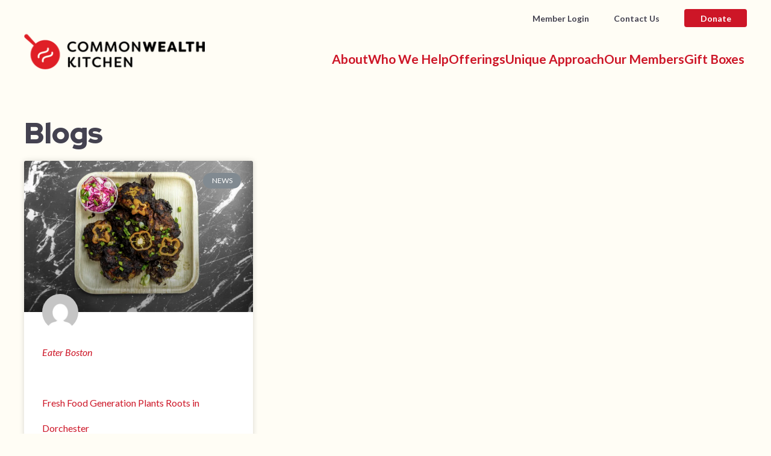

--- FILE ---
content_type: text/html; charset=utf-8
request_url: https://www.google.com/recaptcha/api2/anchor?ar=1&k=6LeuRiogAAAAAPqpx3e_YDzxN8vyJON4i5sqf63x&co=aHR0cHM6Ly9jb21tb253ZWFsdGhraXRjaGVuLm9yZzo0NDM.&hl=en&v=TkacYOdEJbdB_JjX802TMer9&theme=light&size=invisible&badge=bottomright&anchor-ms=20000&execute-ms=15000&cb=csofn4afn23h
body_size: 45477
content:
<!DOCTYPE HTML><html dir="ltr" lang="en"><head><meta http-equiv="Content-Type" content="text/html; charset=UTF-8">
<meta http-equiv="X-UA-Compatible" content="IE=edge">
<title>reCAPTCHA</title>
<style type="text/css">
/* cyrillic-ext */
@font-face {
  font-family: 'Roboto';
  font-style: normal;
  font-weight: 400;
  src: url(//fonts.gstatic.com/s/roboto/v18/KFOmCnqEu92Fr1Mu72xKKTU1Kvnz.woff2) format('woff2');
  unicode-range: U+0460-052F, U+1C80-1C8A, U+20B4, U+2DE0-2DFF, U+A640-A69F, U+FE2E-FE2F;
}
/* cyrillic */
@font-face {
  font-family: 'Roboto';
  font-style: normal;
  font-weight: 400;
  src: url(//fonts.gstatic.com/s/roboto/v18/KFOmCnqEu92Fr1Mu5mxKKTU1Kvnz.woff2) format('woff2');
  unicode-range: U+0301, U+0400-045F, U+0490-0491, U+04B0-04B1, U+2116;
}
/* greek-ext */
@font-face {
  font-family: 'Roboto';
  font-style: normal;
  font-weight: 400;
  src: url(//fonts.gstatic.com/s/roboto/v18/KFOmCnqEu92Fr1Mu7mxKKTU1Kvnz.woff2) format('woff2');
  unicode-range: U+1F00-1FFF;
}
/* greek */
@font-face {
  font-family: 'Roboto';
  font-style: normal;
  font-weight: 400;
  src: url(//fonts.gstatic.com/s/roboto/v18/KFOmCnqEu92Fr1Mu4WxKKTU1Kvnz.woff2) format('woff2');
  unicode-range: U+0370-0377, U+037A-037F, U+0384-038A, U+038C, U+038E-03A1, U+03A3-03FF;
}
/* vietnamese */
@font-face {
  font-family: 'Roboto';
  font-style: normal;
  font-weight: 400;
  src: url(//fonts.gstatic.com/s/roboto/v18/KFOmCnqEu92Fr1Mu7WxKKTU1Kvnz.woff2) format('woff2');
  unicode-range: U+0102-0103, U+0110-0111, U+0128-0129, U+0168-0169, U+01A0-01A1, U+01AF-01B0, U+0300-0301, U+0303-0304, U+0308-0309, U+0323, U+0329, U+1EA0-1EF9, U+20AB;
}
/* latin-ext */
@font-face {
  font-family: 'Roboto';
  font-style: normal;
  font-weight: 400;
  src: url(//fonts.gstatic.com/s/roboto/v18/KFOmCnqEu92Fr1Mu7GxKKTU1Kvnz.woff2) format('woff2');
  unicode-range: U+0100-02BA, U+02BD-02C5, U+02C7-02CC, U+02CE-02D7, U+02DD-02FF, U+0304, U+0308, U+0329, U+1D00-1DBF, U+1E00-1E9F, U+1EF2-1EFF, U+2020, U+20A0-20AB, U+20AD-20C0, U+2113, U+2C60-2C7F, U+A720-A7FF;
}
/* latin */
@font-face {
  font-family: 'Roboto';
  font-style: normal;
  font-weight: 400;
  src: url(//fonts.gstatic.com/s/roboto/v18/KFOmCnqEu92Fr1Mu4mxKKTU1Kg.woff2) format('woff2');
  unicode-range: U+0000-00FF, U+0131, U+0152-0153, U+02BB-02BC, U+02C6, U+02DA, U+02DC, U+0304, U+0308, U+0329, U+2000-206F, U+20AC, U+2122, U+2191, U+2193, U+2212, U+2215, U+FEFF, U+FFFD;
}
/* cyrillic-ext */
@font-face {
  font-family: 'Roboto';
  font-style: normal;
  font-weight: 500;
  src: url(//fonts.gstatic.com/s/roboto/v18/KFOlCnqEu92Fr1MmEU9fCRc4AMP6lbBP.woff2) format('woff2');
  unicode-range: U+0460-052F, U+1C80-1C8A, U+20B4, U+2DE0-2DFF, U+A640-A69F, U+FE2E-FE2F;
}
/* cyrillic */
@font-face {
  font-family: 'Roboto';
  font-style: normal;
  font-weight: 500;
  src: url(//fonts.gstatic.com/s/roboto/v18/KFOlCnqEu92Fr1MmEU9fABc4AMP6lbBP.woff2) format('woff2');
  unicode-range: U+0301, U+0400-045F, U+0490-0491, U+04B0-04B1, U+2116;
}
/* greek-ext */
@font-face {
  font-family: 'Roboto';
  font-style: normal;
  font-weight: 500;
  src: url(//fonts.gstatic.com/s/roboto/v18/KFOlCnqEu92Fr1MmEU9fCBc4AMP6lbBP.woff2) format('woff2');
  unicode-range: U+1F00-1FFF;
}
/* greek */
@font-face {
  font-family: 'Roboto';
  font-style: normal;
  font-weight: 500;
  src: url(//fonts.gstatic.com/s/roboto/v18/KFOlCnqEu92Fr1MmEU9fBxc4AMP6lbBP.woff2) format('woff2');
  unicode-range: U+0370-0377, U+037A-037F, U+0384-038A, U+038C, U+038E-03A1, U+03A3-03FF;
}
/* vietnamese */
@font-face {
  font-family: 'Roboto';
  font-style: normal;
  font-weight: 500;
  src: url(//fonts.gstatic.com/s/roboto/v18/KFOlCnqEu92Fr1MmEU9fCxc4AMP6lbBP.woff2) format('woff2');
  unicode-range: U+0102-0103, U+0110-0111, U+0128-0129, U+0168-0169, U+01A0-01A1, U+01AF-01B0, U+0300-0301, U+0303-0304, U+0308-0309, U+0323, U+0329, U+1EA0-1EF9, U+20AB;
}
/* latin-ext */
@font-face {
  font-family: 'Roboto';
  font-style: normal;
  font-weight: 500;
  src: url(//fonts.gstatic.com/s/roboto/v18/KFOlCnqEu92Fr1MmEU9fChc4AMP6lbBP.woff2) format('woff2');
  unicode-range: U+0100-02BA, U+02BD-02C5, U+02C7-02CC, U+02CE-02D7, U+02DD-02FF, U+0304, U+0308, U+0329, U+1D00-1DBF, U+1E00-1E9F, U+1EF2-1EFF, U+2020, U+20A0-20AB, U+20AD-20C0, U+2113, U+2C60-2C7F, U+A720-A7FF;
}
/* latin */
@font-face {
  font-family: 'Roboto';
  font-style: normal;
  font-weight: 500;
  src: url(//fonts.gstatic.com/s/roboto/v18/KFOlCnqEu92Fr1MmEU9fBBc4AMP6lQ.woff2) format('woff2');
  unicode-range: U+0000-00FF, U+0131, U+0152-0153, U+02BB-02BC, U+02C6, U+02DA, U+02DC, U+0304, U+0308, U+0329, U+2000-206F, U+20AC, U+2122, U+2191, U+2193, U+2212, U+2215, U+FEFF, U+FFFD;
}
/* cyrillic-ext */
@font-face {
  font-family: 'Roboto';
  font-style: normal;
  font-weight: 900;
  src: url(//fonts.gstatic.com/s/roboto/v18/KFOlCnqEu92Fr1MmYUtfCRc4AMP6lbBP.woff2) format('woff2');
  unicode-range: U+0460-052F, U+1C80-1C8A, U+20B4, U+2DE0-2DFF, U+A640-A69F, U+FE2E-FE2F;
}
/* cyrillic */
@font-face {
  font-family: 'Roboto';
  font-style: normal;
  font-weight: 900;
  src: url(//fonts.gstatic.com/s/roboto/v18/KFOlCnqEu92Fr1MmYUtfABc4AMP6lbBP.woff2) format('woff2');
  unicode-range: U+0301, U+0400-045F, U+0490-0491, U+04B0-04B1, U+2116;
}
/* greek-ext */
@font-face {
  font-family: 'Roboto';
  font-style: normal;
  font-weight: 900;
  src: url(//fonts.gstatic.com/s/roboto/v18/KFOlCnqEu92Fr1MmYUtfCBc4AMP6lbBP.woff2) format('woff2');
  unicode-range: U+1F00-1FFF;
}
/* greek */
@font-face {
  font-family: 'Roboto';
  font-style: normal;
  font-weight: 900;
  src: url(//fonts.gstatic.com/s/roboto/v18/KFOlCnqEu92Fr1MmYUtfBxc4AMP6lbBP.woff2) format('woff2');
  unicode-range: U+0370-0377, U+037A-037F, U+0384-038A, U+038C, U+038E-03A1, U+03A3-03FF;
}
/* vietnamese */
@font-face {
  font-family: 'Roboto';
  font-style: normal;
  font-weight: 900;
  src: url(//fonts.gstatic.com/s/roboto/v18/KFOlCnqEu92Fr1MmYUtfCxc4AMP6lbBP.woff2) format('woff2');
  unicode-range: U+0102-0103, U+0110-0111, U+0128-0129, U+0168-0169, U+01A0-01A1, U+01AF-01B0, U+0300-0301, U+0303-0304, U+0308-0309, U+0323, U+0329, U+1EA0-1EF9, U+20AB;
}
/* latin-ext */
@font-face {
  font-family: 'Roboto';
  font-style: normal;
  font-weight: 900;
  src: url(//fonts.gstatic.com/s/roboto/v18/KFOlCnqEu92Fr1MmYUtfChc4AMP6lbBP.woff2) format('woff2');
  unicode-range: U+0100-02BA, U+02BD-02C5, U+02C7-02CC, U+02CE-02D7, U+02DD-02FF, U+0304, U+0308, U+0329, U+1D00-1DBF, U+1E00-1E9F, U+1EF2-1EFF, U+2020, U+20A0-20AB, U+20AD-20C0, U+2113, U+2C60-2C7F, U+A720-A7FF;
}
/* latin */
@font-face {
  font-family: 'Roboto';
  font-style: normal;
  font-weight: 900;
  src: url(//fonts.gstatic.com/s/roboto/v18/KFOlCnqEu92Fr1MmYUtfBBc4AMP6lQ.woff2) format('woff2');
  unicode-range: U+0000-00FF, U+0131, U+0152-0153, U+02BB-02BC, U+02C6, U+02DA, U+02DC, U+0304, U+0308, U+0329, U+2000-206F, U+20AC, U+2122, U+2191, U+2193, U+2212, U+2215, U+FEFF, U+FFFD;
}

</style>
<link rel="stylesheet" type="text/css" href="https://www.gstatic.com/recaptcha/releases/TkacYOdEJbdB_JjX802TMer9/styles__ltr.css">
<script nonce="AoztZn5XTgODAo7shwkLpA" type="text/javascript">window['__recaptcha_api'] = 'https://www.google.com/recaptcha/api2/';</script>
<script type="text/javascript" src="https://www.gstatic.com/recaptcha/releases/TkacYOdEJbdB_JjX802TMer9/recaptcha__en.js" nonce="AoztZn5XTgODAo7shwkLpA">
      
    </script></head>
<body><div id="rc-anchor-alert" class="rc-anchor-alert"></div>
<input type="hidden" id="recaptcha-token" value="[base64]">
<script type="text/javascript" nonce="AoztZn5XTgODAo7shwkLpA">
      recaptcha.anchor.Main.init("[\x22ainput\x22,[\x22bgdata\x22,\x22\x22,\[base64]/[base64]/[base64]/[base64]/[base64]/[base64]/[base64]/[base64]/[base64]/[base64]/[base64]/[base64]/[base64]/[base64]\\u003d\x22,\[base64]\\u003d\\u003d\x22,\x22Zgliw6ZELmHCm8OjI8OHwqzDq8Kcw5/DoxY4w5vCs8KFwpILw6jCmDjCm8OIwqvCqsKDwqchCyXCsEpIasOuUcKwaMKCD8OkXsO7w6ZQEAXDnsKsbMOWVit3A8K2w7YLw63Cg8KKwqcww5/Do8O7w7/DsF1sQzVgVDxxOy7Dl8OZw7DCrcO8SAZEACbCnsKGKld5w75ZS2JYw7QrQy9YJsKHw7/CogczaMOmT8OxY8K2w65hw7PDrR1Aw5vDpsOdYcKWFcKKI8O/[base64]/[base64]/CvcOGD8OHw5VrwpMOaMOvwpvDncKmaTrCtzd1w4/DsynDkmIEwrRUw4HChU8uVAQmw5HDulVRwpLDlsKkw4ICwoYxw5DCk8KIVDQxBjLDm39pWMOHKMOcR0rCnMOzUkp2w7rDjsOPw7nCu3nDhcKJa04MwoFawqfCvETDl8O8w4PCrsKywpLDvsK7wpZ8dcKaPmh/wpchUGRhw6wQwq7CqMOPw4dzB8KTcMODDMKkOVfChXrDkQMtw7PCnMOzbgEUQmrDowIgL37CkMKYT2bDsDnDlX/CgmoNw49KbD/CrcO5WcKNw5nCnsK1w5XCs08/JMKLRyHDocKGw7XCjyHCoirClsOybsOHVcKNw5phwr/[base64]/DlMKsBnAPw4HCnsOUw5kzXg9dZFXClTJqw5HDm8KqdUfCpURpFhLDkXzDrcKrFCpZHQ3DvlF0w58qwqLChsOvwr/DgVbDm8KIAMOBw7LCvwshwq7Ds3nDt1B8a2HDiT5Zw7wzNsOPw48Ww49ywqwrw7EDw7MMA8K7w4oJw7zDgRcFDCbDiMKQbsODI8O8w5ACIcObSRfCjWMpwo/Ckj3Dm1dgwrQCw50nKTUUNSXDrDrDuMOmG8OnQSXDhMKww6dGLR1+w5zClMKBaxLCkjpIw43DkMKwwq3Cp8KZfMKgfmhSQSZ3wrdcwrBhw6lPwqPCh1rDkW/CqRZ5w4nDplAmw5csXmhcw5TCrBzDncK3KDZ1D0bDv13CqsKJOG/CqcOhw6JjBScqwq8xW8KyIsO1woFZw4grVcO1WcKywqFowoXCiXHCqMKLwqQOasKSw55eel/Du2keKMOsb8OsPsOoacKHX0PDlwrDunjDqmXDhx7DkMObw4YdwrZWwrPCg8K/w4fCoVlfw6cjKMK8woTDu8KZwqnCoDQoScKwc8Kcw5oZPSrDgMOew5k5L8KwDsOBOGnDlcK6w4pMFVdtayDChj/[base64]/DrXVgw69eb8KUbCVqX8KQw57DosKbw4/DmcObcsKLwphCR8OGw6HCvMOtw4nCg3k/BAPDvnh8wr3CmzvCtDYxwqhzEsO5wpTCi8Oiw5rCiMORKE3DgSZgw7vDjMOkJsONw5pOw5bDjUDCnjnChwzCn39KXsOJezTDhyoxw7XDg3pgwrNcw54sE2/Dh8O6KsKzT8KdcMO5ZcKVRsKMRAlSHMOdCMOiShhrw7bCpCXCsFvCvmLCo27Dl0t2w5gBGMOqYlQlwr3DjwVTBGDCrHEPwoTDv0PDt8Kfw6HCjm0Lw6bCgQ45wpLCicOWwq7DkMK5HGXClsKAJhwuwqMSwoNswojDqX7Cng/DiVtKccKYw7omW8K2woA3fVbDosOMGjlUAcKuw6nDjibCnygXJ1F7w6bCp8O+WcOsw7pKwpxewrUlw7dOYcKKw5bDmcOPfRnCvcOpwq/CisOHGXnCiMKnworClm3DqErDjcOzYxoNe8K7w6Buw6/DgWzDtMO7C8KBcRDDlGHDqMKQEcO6blcFw641YMOrwrslM8OXLRAEw5TCssOhwrR5wqgSVkzDi3sZwonDtsKwwq/DvsKuwo9TMizCnMK6BUgFwqvDtsKQKSE2HMOWwprCvRXDlsOeRWobw6jChcKnPsOIE03Cg8OWw4TDnsK/w7DDmE1mwr1SXgt1w6tASmEYNlHDq8OXCU3CrnXChWnCn8OJDhTCucO7PGvCv1/CnyIFMsOyw7LCsyrDtA00B0LCszrDscK9w6AhFBlVZMOTUcOUwq3ChsOnehfDjBjChMO1O8KFwrjDqsK1RmnDr0bDiSpIwoLChsKvAcOaIxxeUVjCvMKuJMOUC8KZLXnDssKyMMKgGGzDlX/CtMOERcKdw7VXwqfClMKOw6LDjixJNGvDvzQuwpHCu8O9TcK1wq3CsErCncKNw6nDvsKrIxzDkcOGCW8Gw70LLFfCu8Oyw4PDpcOjNFxdw70kw5bCnERQw4M7RUXCjQB0w4DDgUrDhjTDncKTagPDnsO0wqDCj8K/w68rQTZWw6gEE8OAcsObHkvCn8K9wqrCi8OJPsOMwpl5AsOZwovCrsK1w7AzDMKJWsOGchXCo8OQwoIjwox/w5/DgFvCp8ORw67CoQPDsMKtwpvDo8KEPcO7ElNNw7HCsB8mc8KtwprDusKAw6bCgsKLUMKjw7XCh8K5F8OJwp3Dg8KSwo3DpVE9JUEQw5/[base64]/wpcwIMOaw6nCu0LCh8OMWMKcw6XDnwYsaELDocOwwpnDv3MmHlDDn8KPWMKiw5FcworDucKtfwjCukrDlEDCh8KYwo/CpkRDS8KXEMOmIcOGwpcPwq3DmDLDv8K0wogXQcKcO8OdcsKpUsKEw4h3w41ewoN9dMOiwoPDkcOawopIwo7CpsKmwrgMw44Uwp8ZwpHDthltwp1Aw6DDpsOMwqvCkD3Cu3bCoizDhU/DjMOhw5rCisKDwroYJRg6BldPTHbCpQnDosOow7TDvsKFW8Kdwq1tK2bCmmAEcg/DnX1jTsOAE8KhfxHCnHbDm1TCmDDDqyfCusONJ3Zpw7/DgMOPI3/[base64]/w6/[base64]/Cjxd8woTDicKWw6XCo8OPwojDqMKHMMO9wpfCkEnDu2LDgDRSw5FfwqbCiV8zwr/[base64]/Gm0IwoU3CDvCs0zDkcKKUMKtw7XDmGjDvcOBw6ElwqIXw78Vw6diwrTCnVdUw4ATNR95wpnDi8KFw73CocKEwpXDnsKAw71HR3p9asKKw6hJWEhsFxtaNgLDlcKswpI8GcK0w4E1RMKaXRbCqhDDqcO0wobDt0Ilw5fCsxZEJ8KWw4rDkmYiGMOiYV/Dr8KPw53Dn8KmE8O5XcODwr/CuSrDrDg5Gm7DiMKmVsOzwpXCgFHClMOkw7JmwrXChlDCpxfCosOiecOfw4cYJcOVwpTDosOpw4sbworDkWjCkiozTjEVHn9Ne8OWK3bDlhPCtcOGw7nDnMKww4ctw6PCkSpIwrFbwqTDoMKbbFEXI8K5XMO8fMOdwrPDvcKEw73Ci1/DixY/OMOaCcO8e8OPEsOtw6fDqnIewpjDlnojwqUsw6gYw7nDocKywpjDp3/Crm/DtsOrOXXDoHvCm8KcF20lwrFow7HCoMKOwoBnQRzDssO6RX15FxwfK8OUw6hOwopUcwBCwrEBw57ClMORwobClcOQwpJ1WMKKw4pFw43DrMO1w4hAasOLbAfDkMOtwqlJLcKew67DmsOjfcKFw4V1w7ZRw5VPwrHDqcK6w4kVw6DCoXnDr2Ykw5fDql/DqExMUCzClnTDi8OYw7jCjHvCjsKHw4/Cvw/DnsOFJsKRw4HDiMOFXjtYwrDDucOQB27DuFhnw5/DtSYwwqABCWrDtlxGw40XUinDtBHCtnHDtAJeJH1PEMONw6kBXsKHTnHDlMOXw4LCssOsBMKoOsKewr3Dh3nDm8OSN3Rewr/[base64]/w63ClRxAwrRze3fDi8KJwoJyfVgMfENBYW/CvsKkDjNaIypJfsO1K8OcK8KfQR/CoMONKAvDrsKtfMKAw6bDnCJtAxcHwqN2HMO/w6vCqB5lD8KEfS3Dg8KUwppYw7dlMcOZFCHDgBjCjgUBw6AgwojDiMKTw5PCqFkfIkFVXsOVOMOnDsODw5/Dti9jworCgMOKVzsLWMO+XcKCw4PCosOaMkLCtsK6w6AhwoMoHgTCsMOTfSrCiFdlw43CqsKvQ8Knwr/Cu2M5w5vDk8K2W8ObC8Oawrx0IUXCkU5pNmcbw4PCvyxAfMKewpPCrADDosOhwpw1F1vClmLCvMO5wpdAUlpqwqw1TGfDuk/CicOtXwM/wpDDhxp+MkcOcR86SUvDuw85w5Esw7xMLsKAw7RLc8OYfMKGwopjw7MmfA87w6XDsEBCw655G8Ojw6I8wpjDrV/[base64]/wqnCqMKRAArDqcOqw60MFcK2XhvDsU7DocOYw4LDsA7CqMKobRvDgxbDpx1JXcKJw5snw4cWw5Y/[base64]/CrB99w5bCtsKvJhZJBDLDrmzDjiE1Xxlgw7JGwpYPFsOIw67CjsKyRkowwopYQR/ClMOEwqsrwoB2wp7CnnvCrcK0LBHCqTtSWsOieQjDmioYR8KFw75xKHhNcMOKw4sQDsKBA8OjOmZ2OlPCrMOBW8KedXnCrsKBPw/CkwHDoQAHw6nDvHQNV8Ovw5nDomMkHz0vw67DrsOYYFsuI8KJGMKGw7vDvGzDtsK8aMOpw6dzwpTCjMKiw5nCon/Dn1bCoMOJw5zCqRXCizXCo8KCw7oSw55rwqxKXzMow7zDnMKywo4FwrDDjMKpT8Oqwo1KPcO7w6BNHSPCv2FSw49Kw40Fw54lwonChsOLO1/CiWzDpjvChxbDqcK8w53CucO8QcOMe8O+anJNw51gw7LClHnDkMOlEcO/w6t6w43DmSRFLDTDrnHCiHhnwqbDkiZnIDXDu8KuWxFJw6dESMKHKVTCsyNRCMOCw5Nyw6nDusKdWBrDlsK2w41KDMOBDg7Dvx9Awqhjw4UbITMBw7DDtMO7w4h6LFZ6HBXDjcK4DcKfQ8O8w45BLiANwqJHw6/CjGsAw6zDocKWJMOMA8KqPMKaTnTChHY9AnXCv8KxwqMyNMOZw4LDkMKxVl/CnwvDicOkK8O+wpUbw4fDscOuwo3CgcOMJ8OXw7fDomQFSsO5wrnCscOuPF/DvkEEJ8OkJGQuw6DDqMOLGXbCu3Fjc8OkwrlvSGFtPiTCl8Khw7N5RcO5I1fCtS7Cv8K9w4xDwqsiwoLCvF/[base64]/CqsKbMcODwrdjwoDDl8KHcMO/[base64]/NsKowpfDnk0yYcK2wqjCk8O8GGlSw5DDssKUwrlDbMOtw6HCvj08TUfDuArDgcOxw54UwozCjsOCwrLChkjCrxnCp1HCl8Oiw61qwrlOWsK4w7FCFT1uVcKEIzR0N8Khw5FOw4nDuVDDiV/Dki7CkcKJwp/DvTnDocKHw73DskvDr8O0w5jCrQgSw7QBw5BRw7ISWFYFEcKJw6xzwp/DicOjwpLDg8KFSQ/Cp8K9TSowQsKXd8OFUMK5w4JsE8KJw4s6AQXDocKtwq/CmXdRwovDuHHDoQHCpS4IJ3QzwrPCuEvCp8KHU8O9w4kuMMK+d8OxwqTCm1dBTWwVCMK1wq5Zwqk4w61Twp3DhDXCg8OAw5Yow57Csk4/w5c6VMKVIGHCu8OuwoPDqQLChcKDw7nCgFxewr46wrgrwpZNw6oZAsOWLH3DnnfCusKVFn/Cr8K4wqDCoMOxMABSw6HDqSVMRjHDtmXDuHM2woRwwqrDocOxHS4dwrUjW8KiFz3DlnBgV8K1wp7DjS/[base64]/wpohw6E+acKVLsKRw5kGwpYRZWbDk8OUw5VHw7TCihJuwq4ZccOrw5jDkcKbecKjKVjDosKSw5PDsCA/amkuwpgoL8KNOcK0QAPDl8Ovw5bDicObKMOoLUMEQ1BKwqXCpTo4w6/DrUXCkH0YwpzCt8Oiw7XDjinDrcKDGFMmS8K2w4DDoH1Owq3DmMOkwozCtsK6OSrCgEgUMClsRQrChFLCpnLDmX4mw7Yhw5zDpcK+TgN4wpTDnMO/w4NlV1PDvMOkVsOKEMKuOsKlwowjV347w4gUw7bDh1vDpcOZUMKTwrfDsMOIwozDiCxuN2ZLwpkFK8K5w7xyLjvCpUbCnMOJw6/CosKJw4HCh8OgaXDDr8KjwrXCgXPCpcOeJGzCvsOAwoXDrVfDkTYMwo0Bw6LDvsOLZGJYd0nCtcOfwrzDhMKTUsO9csO6K8K4JMObGMOYCTvCuBAEGsKqwpnDmsK8wqDCm1EUM8KWw4TDlsO6Rg0jwo3DjcKaJV/CvHAqUi7DnAEfZsOIXyLDqBACD2HDh8K5UC7DsmMswrZpMMK6ZMKTw73DnsOJwqdXwqjCljLClcOjwpTCu1Jyw6jCmMKkwp8VwpZVLMOWwowvHcOFDE8owo/[base64]/woZoScK1dGrDp2Nvw6HDgRrDqisqw44JEsOfwrpOwqLDncOLwo5TEBglwrPCiMOAcW7Cp8KJW8Kbw5hnw4UIL8OZB8Orc8KFw4oTVsKwJg7CiFshSkckw5jDlmcNwr/CosKhbcKKVsKpwqjDvcOYP1jDvcOaKCMaw6TCtMOWE8KCHnHDicKXei7Cp8KHwp1iw41PwqDDj8KUA1h3KcK6Tl/Cp2FOPcKFDjzChsKkwodsSh3CgHnCtFjDoTbDhSsyw7pBw5TCi1TCjBZNRsOEYiwBw5nCrcO0GhbCnS7Ch8Ovw7wPwo9Iw64ibBHCgRzCoMKJw6xYwrM0bFEiwpQ0A8ONdcOrWcOUwqZBw7DDoxVjw57Dt8O2GxbCl8K4wqdww7/[base64]/w5kcwrofw6UEwrNGwoLCsybCkV9yOyFudDPDssOhasOgQADCjMKDw7dQIyt/JsOgwpIRLUYqwqEMHcK0wp8/PA/CtXXCqsOCw59ASMKWEsOJwrfCgsK5wo4APcK6U8OpQcKYw7IbWMKLBAYmDcKTMhfClsODw6pGNsK/[base64]/RcOcJifDiCQXw4IpOMO3B8KmwpBURAETRcKkCQ/DiEFlXSrCn2LCszZOW8Ojw7zDrcKMeD9YwrAHwrtEw412QRw9wq4twoLCmBHDmMOrG201D8OgERQPw58KU34JDgsFNEFYDcK1ScKVNcOyJFrCoVHDmChew7EUfAsGwonCq8KFw6/DmcKcalbDi0Zaw6pHwp9FX8KGC1nDmE1wdMO+LsOAw7LCo8OXCSthPcKAFH14w7vCiHUJZ3h7a2JyQ3BtccK/XMOVwqc2N8KTFcOrGcOwGcOaEMKeMsK9LMO1w5YmwqNIYMOYw4xsWy0hQX9LDsKYRRNqEFlLwozDksKlw6Ffw40yw5YDw5RhFBgiVEHDj8Kxw5YSejTDnMORU8KCw4rDvcOyHcKmRkfCjxvCiil0worDg8OFKy/[base64]/[base64]/DlsKnwqlZK8OgecKBwpJ/w5DCnWRXTcOsVMO5F1xswqfCrU0XwqluA8KNR8OvGEzDvEYEO8OxwoLDthnCnsONfsO0ZlA2AnoZw61ZDx/DmGUpw7rCkmzCgXVwDwvDoAvDnsO/[base64]/Ctj8vPyvDigN4wpUUw7vDtkYKAXjCvWY4PcKgS0Fkw5lVMDNxwqbDl8KNBE1Hwo5VwoZHw4UpI8OxbMOhw4PCusKrwp/Cg8Odw49rwq/CoV5OwobDlgHCscKMYTfDkG7CtsOlBMO3ODc8wpJVw4VSIGvClgV+w5oZw6dyIX4Ic8K+XcOIUsOBTMOWw4pQw7zCs8OMDHrChwNDwpMBFsKnw6vDlENtWm7DuEbDmUJ1w6zCshYwMMOIFj7Cnk3CqSAQTwHDpMKPw65JdMKdC8KPwqBZwr0/wqU/AmVfwqnDrsKwwrTCs0pjwoPDq2UXNE1wHcKIwrvCrD7Dsiw2wrPDoQcrZkIcK8OMO1HCjMKwwrHDncK5Z3/CuhAwC8KxwqN7WGjCl8KDwp1LBBItfsOXw5vDmQ7DjcOZwqIsVQHCnUhww5JRw75qX8OybjPDi1vDqsOJwoQ3w6dfCjrDj8KCX23Dl8OGw7LCs8KwRyY+BsOKwrDClWgwWRUawq0pXHbDvFDDny9BdsK5w58lw5PDuy/[base64]/CgcOOw4/CgCXCi8OwwqfDvMKLwoNJFyDCscOFAsO8CWHCvcKhwq/DlRQSwp7ClEkBwojDsCBvwp7Do8KbwoJrwqc+wpTDlcOeGMOHwqbCqRkjw7klwqh/w4LDrMK7w5gXw7BIA8OgIn/CpF/DvMOWw6QKw6ASw4kjw5o2UwYGPcOsH8OewqsUPlnDoQrDmcOPfWY0FsKrJnd8wpoyw6fCisK4w6HCs8O3KMKfbMKJSF7Dr8O1dcKEw4nDnsOEAcOuw6bCqUjDvCzDkwzDmSUUKsKyGsOIJzPDg8OYP1Icw6fChj/CkFQHwoTDpcKUw7EhwqvClsOnEMKXZ8KTKMOYwqUsNT3ChUBHfRnCtcOwdAM2A8KTwphKwqlmRMOww6IUw4BCwrIVBcO/O8K4w51kVS5Cw5Nswp3CscOHYsO/cCvCt8OLw7xuw77Dl8KxRsOWw5TDrcOPwp47w5XCuMO/BhXDuWAswovDq8OEYyhJLcOdD03DrMKRwr9/w6XDjcOEwr0WwqfDsXpSw6x1wpc/wrNKWj/Cim/CumHClg/[base64]/d1rDkA58Z8OZacOIwprCtcOdNQ1daMKiw7jCujPClsK2w7nDusONQcKeLTQyZyouw5DChEo7w4nDt8Kyw5tGwoMPw7vCtwHCgcKSa8KBw7crcz8/[base64]/wqDCjMO8GMOKFQ7DsgoeYMOhwqnCjm9tAFlzwojCiTB5w4YeS2bCowfDmGVYK8KIw6vDqcKPw4gPG2LDnsOHwqXCgsOBEcKPNsKlSMOiw5TDglrCvx/DlcO6S8KbED/DrDFsBsKLw6gxQsKjw7YcK8Osw7pIwqAKGsOSwoHCosKIdRtww4nDssKeXC/DiQrDu8OGJTXCmTRmDyt1w7fCrXXDphbDjy0leVnDgRrCuk4XRAw+wrfDiMOwfR3Dt2YGSwpwKsK/wrTDqXY4w64Xw4lyw4chwqfDssKREgXCisKGwpUUw4DDqUU0w5VpNmoWQ2jCrEXClnoAwrgLcsOGXzgMw6rDrMORwrfDjnwjLsOqwqxGckl0w7rCpsK0woHDvMOsw77CkMOXw5nDs8K4ek1vw6rCjm5NfxPDpsOyXcK+w5XCi8Khw5ZUw4/[base64]/[base64]/[base64]/[base64]/[base64]/CuhfClQ/CvjjDiUY5w6/Dh8KGNgoqw7cLQMO5wok2U8O9Q2pTSsOoMcO1GsOqw5rCrEnCsVoeIsO1NzDClMKBw5zDizVhw7BJJsO2McOvw6TDngJUw6nDu1Z2w6zCssO4wozDmMO+wr/CpXPDkGx/w7nCiCnCn8KIIkwPw43Cs8KTLEjDrcKew5gbC0LCunnCusOgwqvCmw4Sw7fCtQHCrMOkw6MKwpI3w7HDjR8uNMKkw7zDgVZ+JcONNcOyBRzDiMO3FmjCjMKZwrNvwoYKYBjCh8OmwqsuSsOiwrgcZsOJe8OpMsOqfRVdw44Awr5Hw5/ClmLDtBLDocKbwpvCsMKmGcKKw63Cm03DlMOGf8OGUk8WDiMcZMKiwo3CnlwEw7/[base64]/Dnl/CiMKcwqlnD8O5OHgywqo1w6cUKxTCox0kw70Rw7Jlw6/DuW3Clnlow5fDqjd5AHDCuSgTw7HCvxXDgWXDrMO2X1YwwpfCsBzDryHDvcKMw5jCkcKVw4pGw4RsHw3DhVtPw4DDucKVKsKGwo3CnsKHwr9TMsOGIsK1w7Rfw4Q/cAopTDLDk8OGw4rDpTrCj3zDhWvDk20pQVEccSTCncKgZ2wsw6vChsKIwppjOcOPwp1KRAjCqV5ow7HCssOKw5bDjnwtRBfCpF11wq0NH8OOwrXClDLClMO8wqsew74wwr90w5wswp7DkMOaw6XCgsOsI8O9w4liw6/CljAAbcObOMKBw5rDjMKawoDDgMKpfcKFw77CjQJgwpo8wr99eRvDs3PDlj1ffz8iw5BHH8OXBcKvw5FqLsKXPcO/YB4Pw57Dt8KYwp3DrGHDpynDuFtzw4kBwrZnwqHDlipUw5nCukoqC8K1wpxuwpnCicKhw4wUwq48OsOofETDnCp5JsKcIBsYwp/CrcOLeMOcF14Fw7FWSsK5BsK/wrtBw5DCqMOkUwtaw48zwr/ChCTCgMO4UMOFGCPCvMKgwr8Nw4cyw6HCi2LDhFopw70FbH3DmhM1Q8OjwrDDlAsUw5HDicKARkZywrbCu8Klw47DksO8fiQMwo9Uwo7ChgYfawXDrh7CusOPworDrBZTOMK6BMONwqbDvV7CnGfCisKuCFcDw41CFFDDqMOJEMONwrXDt0DClsKcw6IEbw9/w47CocOawrUhw7nDkn7Dig/DtEQ5w4TDhMKsw7fDgMKyw4DCphIMw4N1TMKCNXbCkSHDvEYrw543AFUmBMKUwrFjHA47YX3CjSvCqcKOAsKxakvCrTgNw7FFw5fCk1d+w5s0Yz/Cp8KQwqNQw5XCkMO8b3QGwo3DsMKqw5ZCNMOaw5JBw7bDisO5wpoAw5h6w7LCg8OPcw3DkDzCnMOhR2F9woRvBlLDq8KSC8KZw453w7dmw6TCgMKZw7IXwrHCocOZwrTCiWdlfRfCrcKtwq3CrmRsw5h7wpvCsFp2wpfCjE/DgsKfw519w5/DnsOuwqdIUMOKHsO3wqDDv8Kowo1FWno4w7xDw6DDrA7DkidPaT8TOFDCq8KRc8KZw6NlKcOrC8KdQRBoeMO2DB4fwpBAw4cdb8KRX8OjwrrCh1bCukkuXsK9wq/DrB8YcMK6McKrbH0hwqzDkMOlThzDssK9w49nbSvDpsOvw4gQY8O/SRfDpwNQw5dRw4DDhMOYd8KswrfCuMKow6LCmX51w6bCqMKaL2nDicOtw5FROcK9MSYGA8KSQcOvwpzDm24JEsOGdsOqw6HCvAfCuMO+V8OhBAXCu8KKIMKnw4w/GAQwcMKRF8Omw7bCn8KLwopwUMKFKcOFw4Btw5HDgcKQPGvDiA8awoN2TVAsw6XDsA7CosOLR3pUwo8MPljDnsO9wojCucOdwpLCtcKbw7HDrRgawpvCjVPDpcO1wqwAHVLDlcO+wp/CtcKGwrtEwo/DiRUnVHrDqBTCpxQCRGXDrgIDwpfCqSIgHsOpJ3JNdMKvwq/DksOmw47DgkQ9Z8KaEMK6G8Orw4IzBcOHGsKfwobDo0XCpcO4w5Rfw53CjRwYMFbCosO9wqFkMkkvwod/w54DYsKOw4bCg0opw7hcEgnDrsKsw5h5w57DpMK1aMKNYzZqACVGUMO0wp3Cq8KMRzhEw54Dw4zDjMO3w5E3wq3Cqn59w6nCiGbChVPCnMO/[base64]/DkMKaLsKDwpTDq3jDh8ONwqTDo2DCkVzCk8KHS8KFw4UsezhawpUJKBsfw43CnMKcw4fDlcKJwp/Dn8KmwphSbsKmw47CuMOiw5YdYzTCiUI2VXg/wphvw6JDw7HDrgrDqz5GMlXDo8KaWW3CsHDCtsKSTkbCncKcw4HDusKuJHgtfzhtMcKlw70PChbCsHxJw7nCn2x+w7ICw4PDhcO7J8OKw6/DpMKkI2jCosONGsKPwrdGwpjDnMOOOz7DhUU6w67DkGwpUMKiD2U1w5XCicOcw5bDisKmLl/CigQVCcOJD8KIasO4wohMJjbDmMOww6HDp8Kiwr3Ct8KKw40nMcK/w4nDscOSZU/CncKseMOdw44mwoLDrcOIwoEkKMObaMO6wqUsw6vDv8KDRnfCocKlw6TCvF05wqUnBcKcwrxnfnXDoMKWRU55w5rDglN8wrjCo3bCjBfDijzCkSZ2woPDmMKBwp/Dq8OPwqQtYMOPbcOWQ8K9FlXDqsKfEyN7wqTDp3kywrQtfC9dJmQyw5DCsMKAwoDDisK9woBUw7slPgwPwpo7fRvChMKdw5nDucKfwqTDlznCrRwbw5vCoMKKAcOTbA7Do3bDtlDDtcKHWig3ZlPDhEXDnsKjwrVBaBwrwqTDh2FHZUXCoyLChiA/Cj7CqsKIDMOxbj4Uwq0vMMKcw4MYaHIYTcOhw7jCn8KzM1dWwqDDtcO0NEwHCsOuFMOsLBXCr3hxwpnDn8K7wr0/DTDDgsKVPMKGMlDCsRvCgcK8bgo9ADLCjcODwq0uwqhRG8KnVsKNw7vCosKoPV1zwoZDSsOgPMK5w4vDt2hpC8KTwqQ1KTcACsKGw5PCgWzDv8KWw63Ds8Ouw77Co8KkHsKtSzMdV0TDtMKdw5MgH8Ohw47Cpk3Cl8KZw4XCo8Kqw4rDkMKkw4/CicKhwoEww7w3wrHCnsKjVH3DrsK0ABxYw5klLTkrw7rDrU/[base64]/DsHjDrcOswoLDsMOmwrbDrMOHLkhuwox8YntmY8O3Wn7DhsOZXcK2EcKgw5DDuzHDtwIcw4Unw4gZw7/DvGdBTcOWwqbDuwhkw5xKQ8KswrLCv8Kjw6BTT8KrIg9uwqDCucKeXMK5UsKhOsKpwoUQw6DDlHMtw513Liw+w5PDrMOOwobChW5wfMOZw5/CqsKWSMO0N8Oycis/w51rw5bCgcKbw4nDj8OUacKrw4B/wpImfcOXwqLCj39lasOxJMOIwq49EmbDiw7Dv3XDoV/[base64]/DscK8csObw5XCgsKewpzDrMORwqTDm8Kxw6LDk8OVESt+bkx/[base64]/[base64]/CqQA/eno/w5TDtcKTFA/ClcKHL0LClMKYTRzDqArDjizDrhjCscO8w7J+w6XCi1F8cWfCk8O/fcK5wrdFdFvCksKHFCUtw58lPmMsF0M2w4jChcO5wq5fwpzChMOlPcO9BMOxODfCjMOuBMOsRMOCwotIBQfCr8K7R8OkJsKTw7ESOjklwoXDomZwMMOewrXCj8OZwpt/w7fCvitBByJvEsK9ZsKyw5sVwoxTScKaVHtKwpzCuk3DoFfCtMKew4rDisKlwoxawodoPcOgwpnDi8KhQk/[base64]/DrsOUQRTDqG3ClXvCncKRYcKlbMOGAsOKQcKFCMKADiM5aBLCncK/O8KOwqoFPBRzGsOnwocfE8K0KsKHNcKzwqXCl8Krwqs3OMOoDSzDtCfDhU/CojzCsUhDwoQLZXNEfMKDwqfDtV/DtisUw43CrxrCpcOoSsKKw7Jkwo/DuMOCwpUTwqHCpMOiw5JDw7ZJwobDjcO7w57CnTjDnznChsO5UAfCksKZE8O1wqzCuWbClcKHw5YOR8Kiw68PCsOEd8K+w5IYNsKGw5vDlMOyaTXCtXTDjEcxwqsuVlR/dhHDuWbCtsKsBSF8w4QSwotVw5TDpMK7w7cHBsKGw4d8wroEwr/CmhDDvFHCqMKdw5PDinvCk8OvwoHCoyHCuMOsWsK4LAjCqjfCjUDCtsOMd2pJwqbCqsOvw5Z5C1FAwqzCqGLDoMKCJmbDvsKDwrPCsMKwwq/DncKjw7EZwo3CmmnCoD7Ci3rDu8O/KDjDjMO8LMORTsO+DVBow53DjEDDkBFRw4HCgsO+wrlKMsKmfi1yAMK5w6oxwqbCgMO6H8KJXB9xwr3DuUHCq01yACbDlMOKwrJJw5l1w7XDky/Cv8ORYsOCw781N8OgXMK5w7DDomQENMOCVG/CpAjDrRQ0WcOqwrLDsmMcW8KdwqURJ8OcWDbCj8KOI8Kvf8OnERXCu8O4DsK8AHwMYFzDvMKVB8K2wq52AUpow44PdsKZw7vDt8OOGsKcw6x/T0vDimLDhU4DCsO7csOgw4fDoHjDoMOVCcKHHlTCvcOdWHIaYBzCpSzCkcONw7XDlnXDgGBrwo8oc0B+PF5YKsKFwqPCpEzCqTPDrcKFw5kuwooswrUIScO4MsOOw6k8JicAOg7DpVUCPsOHwqNCwq3Cj8O4V8OCwr/CusKXw5HCv8O7OsKBw7RRTsOewrrCqcOqwrLDmsOgw698J8Kqa8Osw6TDscKQw4trw4rDmcOTbg8hWTZ4w6xXY3wWw6o3w5QJAVvDh8Ksw7BCwpNHWBDCosOEUDDCnEEfwpDCuMO4dQ3DknkIwq/[base64]/CuMO0SgLCpsOwX04Ow53CnGHDvMKUdMKmXh/ClsKiw43DlcKFwrvDlFozc1lAbcOxEhN5wp1/YMOkwoF5JVBZw5zDozkMPSJVw5HDncO9NsOKw6huw79Hw4MzwprDv3VrBTJTOhlfLEzDusOAayNRI3/DhEDCjxvDpsO/Y1oKEBIwecKzw5rDg3B/EzIWw7TCk8OOPcO9w74lYcK6EQIzPlDCocKCFTjCjRt8R8K7w6HCq8KtDMKYOsONLSDDicOrwoLDlBPDm0hHQMKOwovDssO5w75qw5sYw7TDnVTDihsuDMKIwqXDjsKAcQwibsKgwrd7wpLDlm3CscKfak8rw4Qcw6c/[base64]/Bh19wpDCgjXCilQjZQTDgMKeYkrDu8KCP2/DkTd/F8KhSVbCm8KrwqjDmXo9QcOMTcK8wos6wrnCjsO9PTk2wrfDoMO3wq89Ny3CucKewo0Sw6HCh8KKBsOkQ2dPwozDpMKPw6RiwpPCt23DtypRe8O5wqIRJkIVQ8K+fMOtw5TCi8KtwqfCucKow6ZAw4bCm8KnC8KeCMOvcQ3CocOswqJAwpsqwpECS1rClh/[base64]/DlcOzwpk1LXLDpcOdworDvU16w6XDoMOOOsKGw5zCuRHDj8OmwojCrsK6wqPDi8OzwrTDiU/DicO/w7toeTxSwrDCiMOJw7XDtT02I2/CqnhMWMKsLsOlwonDkcKtwqpTwpRMEcKHZizCjjzDm1/CgcOQPcOpw6c9O8OmWsK/[base64]/[base64]/Cui/[base64]/wqQ7wq7Cm8OBeWYzRWl5wptpw4Ipw7DCqcKkw7HDpALDumLDpcOKOVrCrcOTdcO1V8ODWMOjWnjDn8OAwqhlwoLCqm9pRRjCm8KRwqYqUMKTMETCjR3CtU4zwoZfRy5WwpEzYMOKHHDCsQ3CrcO9w7Z1wr4Zw7vCv1fDjMKuwqQ9wp5TwqwSwpo1XyzDgsKgwpgzPMK/RsO7wqpaXBhXNBQwJMKDw78bw7zDmU81wqrDi14VXsKdOcKhUsOffcKXw5ZxSsKhw6I8w5zDqjRWw7MrE8K1w5cFHzEHwrtkDjPDgVZbw4NaL8OXwqnCosK+DDZQwpUCSB/CsB/DoMOWw5cEwrpHwozDjXLCqcOjwoLDjcOqeSohw7fClUXCv8OhVCvDhcKLAcK3wovCsAPCkMOcVcOHOGfChlFAwrLDu8KITMOTwq/CmMOcw7HDjj4Sw63CmCY/wptSwoRAwpHCr8OTEmHDiXwiQQ0jZTdTHcKNwqYBGcOtw65/wrPDssKcP8O1wrZyCBYJw75aIBdMw6QhNcOIXwAywqTDoMKywrQuCcOhZMO9w4DDnsKkwqwvw7PDr8O5XMK4wr/CvlbCvSROK8Oib0bCpXPCnR0QblrDp8OMwrc9w6xseMOiECPDlMOlw63DpsOCehvDmsOfwqMBwqNYFgBZEcOxJAprwpDDvsOmERIeflJjXMKLUMO+MSXCiiZsecKWKMK4Zx8Dwr/CosKbUMKHw6IFUR3DgF14PBnCosOZw4jDmA/CpVnDlWXCqMOMLzBLDcK/[base64]/Dk3Jaw5NDwq5dw5txwpnDrAUINsKtYcOrwr7CgsOiw68+wr/CpMK0w5DDpSJzw6Y1w4vDhn3Co3XDhwXCikTCssKxw5LDvcOcbURrwol0wonDp0TCosK2wp7DoUZ/[base64]/CvsKEH2kiR8Oww4HChCFiPy/[base64]/CuHXDjiggBRARDDvDkMORLwkDwrjCjV/DmEPDqcK5w5nDp8KQU2zCtynDgmB2blPDukXCihPDv8OgORzCpsO2w5rDtyNGw6F5wrHCqQTDgsORBcO4w7fCocOGwqPCmVZqw4bDmV5Sw4LCjsKDwpHCpBgxwrbCk3XDvsKFacK/wo7Cnkg9wrw/XlzCn8Kcwo49wrdGd2tmw7PDmmclw6IgwovDqRMYMhBGw54dworDjEQVw7YLw6bDsVfDgsORFcOzw5zDlcKPYcOTw4wTG8K5wp0TwqRFwqfDlcOGD3ErwrPCqsOEwoESw6rChAjDmMKPSAHDgj0wwqzDl8K3w65fwoAZP8KSPAlrbTV/L8K0R8KCwqthCRvDpsOiJy3CgsOjw5XDkMOhw69ffcKEEcKwBsOtPRdmw7MDTRHClsOWwpsow7VAPghjwr7CoUvDvcO7w4N6woApV8OkPcKnwpRzw5gYwoHCnDrDsMKNFx4Zw47DpBfClzHCqkPCjQ/[base64]/wpbDvAE7UiI7HXHDncOqRcKEJwRWw7M1dsKUwqx5a8KQwr9qw6XDlT1fZMKqTy9GPMOzM2HCk3LDhMOEdBHClz8GwrMNdQwiwpTClS3CrA8LM1Vbw5TDswgbw64nwrYmwqp6E8Olw6jDpyPCr8OJw7XDhMK0w5VkeMKEwr8ow5RzwqQPeMKHOMOQw6/DjMKQw7rDhGHCk8OMw53DocOiw5dyfE41w6jCnFbDqcKwYWZSYcOpCSNJw7nDoMOYw57DiBF0wrEnw5BAwpzDqMKsJF4rw4DDpcK2X8O7w6NCJCLCgcK1Ems/[base64]/[base64]\\u003d\\u003d\x22],null,[\x22conf\x22,null,\x226LeuRiogAAAAAPqpx3e_YDzxN8vyJON4i5sqf63x\x22,0,null,null,null,0,[21,125,63,73,95,87,41,43,42,83,102,105,109,121],[7668936,958],0,null,null,null,null,0,null,0,null,700,1,null,0,\[base64]/tzcYADoGZWF6dTZkEg4Iiv2INxgAOgVNZklJNBoZCAMSFR0U8JfjNw7/vqUGGcSdCRmc4owCGQ\\u003d\\u003d\x22,0,0,null,null,1,null,0,1],\x22https://commonwealthkitchen.org:443\x22,null,[3,1,1],null,null,null,1,3600,[\x22https://www.google.com/intl/en/policies/privacy/\x22,\x22https://www.google.com/intl/en/policies/terms/\x22],\x22eJhAqF3auW7qXzMSCRSOFL6rupbdrOJsw0QSQnXmYu0\\u003d\x22,1,0,null,1,1765081383739,0,0,[73],null,[147],\x22RC-z5RZkC_jD2fxzw\x22,null,null,null,null,null,\x220dAFcWeA4HQ2xe2sI81fBCh2qX2Q82_GlBd6wylYFTndhheJTqSZW6Dm7HcO_Tlt5YR_MSdVRIKemItJPpeSWBhjI2AoZMXqLM-Q\x22,1765164183833]");
    </script></body></html>

--- FILE ---
content_type: text/css
request_url: https://commonwealthkitchen.org/wp-content/plugins/cwk/feature/pages/css/cwk-widgets.css?ver=6.8.3
body_size: 2574
content:
.cwk-wgt-background-card{
	min-width: 200px;
	background-color: #ffffff !important;
	padding: 0 0 35px;
  	border-radius: 20px;
  	box-shadow: 0 10px 25px 0 rgba(0, 0, 0, 0.1);  
}
.cwk-wgt-background-card .title{
    display: block;
    font-family: "Red Hat Display", sans-serif;
    font-stretch: normal;
    font-style: normal;
    line-height: 30px;
    letter-spacing: normal;
    color: rgb(68,66,68);
    font-weight: 900;
    font-size: 24px;
    hyphens: manual;
}
.cwk-wgt-background-card .content{
  font-family: Lato;
  font-size: 16px;
  font-weight: normal;
  font-stretch: normal;
  font-style: normal;
  line-height: 1.75;
  letter-spacing: normal;
  color: #444250;
}

.cwk-wgt-background-card .first-image{	
	border-top-left-radius: 20px;
	border-top-right-radius: 20px;
}
.cwk-wgt-background-card .first-image img{
    width: 100%;
    height: 240px; 
    display: block;
    border-top-left-radius: 20px;
    border-top-right-radius: 20px;
    background-color: white;
}
.cwk-wgt-background-card .circle-image{	    
    position: relative;
    margin-top: -145px;

}
.cwk-wgt-background-card .square-image{	
    position: relative;
    margin-top: -95px;
    float: right;
    margin-right: 20px;

}
.cwk-wgt-background-card .circle-image img{	
    width: 290px;     
    display: block;
    margin-left: auto;
    margin-right: auto;
    box-shadow: 0 10px 25px 0 rgba(0, 0, 0, 0.2);
    border-radius: 50%;
}
.cwk-wgt-background-card .square-image img{
    width: 100px;
    height: 100px;
    padding: 10px;
    display: block;
    box-shadow: 0 10px 25px 0 rgba(0, 0, 0, 0.2);
    border-radius: 20px;
    background-color: white;  
}
.cwk-wgt-background-card .link a{
  font-weight: 600;
  padding-bottom: 7px;
  border-bottom-style: solid;
  border-bottom-color: transparent;
}
 .cwk-wgt-background-card .card-text{
 	padding-left: 30px;
 	padding-right: 30px;
 	padding-top: 30px;
 }
 .cwk-bgc-mob-container{ 	
    overflow: hidden;
    border-radius: 20px;
 }
 .cwk-bgc-mob-component .arrows{
 	 margin-top: 5px;
     margin-right: 10px;
     float: right;
 }

@media only screen and (max-width: 360px) {
  .cwk-wgt-background-card{
  		width: 340px;
   }
  .cwk-wgt-background-card .circle-image img{    
    width: 220px;    
  }
  .cwk-wgt-background-card .square-image img{
    width: 100px;
    height: 100px;    
	}
	.cwk-wgt-background-card .first-image img{    
    height: 187px;    
	}
}

@media only screen and (min-width: 361px) and (max-width: 700px) {
  .cwk-wgt-background-card .circle-image img{    
    width: 280px;    
  }
  .cwk-wgt-background-card .square-image img{
    width: 90px;
    height: 90px;    
	}
	.cwk-wgt-background-card .first-image img{    
    height: 187px;    
	}
}
/*ipad*/
@media only screen and (min-width: 701px) and (max-width: 768px) {
  .cwk-wgt-background-card{
  		width: 190px;
   }
  .cwk-wgt-background-card .circle-image img{    
    width: 175px;    
  }
  .cwk-wgt-background-card .square-image img{
    width: 90px;
    height: 90px;    
	}
	.cwk-wgt-background-card .first-image img{    
    height: 187px;    
	}
}

 @media (min-width: 769px) and (max-width:1280px) {
  .cwk-wgt-background-card .circle-image img{    
    width: 220px;    
  }
  .cwk-wgt-background-card .square-image img{
    width: 100px;
    height: 100px;    
	}	
}
.cwk-member-listing-container{
    display: grid;
    grid-template-columns: 1fr;
    margin: 0 -10px;
}
.cwk-member-listing-container .member{
    max-width: 385px;
    min-width: 200px;
    background-color: #ffffff !important;
    border-radius: 20px;
    box-shadow: 0 10px 25px 0 rgb(0 0 0 / 10%);
    margin: 10px 10px;
}
.cwk-member-listing-container .card-detail{
    padding:30px;
}
.cwk-member-listing-container .type-of-business{
    font-size: 14px;
    line-height: 1.29;
    color: #696873;
}
.cwk-member-listing-container .company-name{
    font-family: "Red hat Display", Sans-serif;
    font-size: 24px;
    font-weight: 900;
}
.cwk-member-listing-container .company-name a{
  color: inherit;
  font: inherit;
}
.cwk-member-listing-container .company-description{
  font-size: 17px;
}

.cwk-member-listing-container .ownership{
  margin-top: 10px;
  color: #696873;
}
.cwk-member-listing-container .ownership .label{
  font-size: 14px;
}
.cwk-member-listing-container .ownership-entries{
  display: flex;
}
.cwk-member-listing-container .ownership-entry{
    padding: 2px 13px;
    background-color: rgb(245,245,245);
    border-radius: 25px;
    height: 37px;
    margin-right: 5px;
}    
.cwk-member-listing-container .ownership-entry span{
  display:block;
  font-size: 14px;
}
.cwk-member-listing-container .cuisine{
    position: absolute;
    margin-top: -225px;
    margin-left: 15px;
    padding: 2px 15px;
    background-color: rgb(205,22,39);
    border-radius: 17px;
    color: white;
    font-size: 14px;
    height: 37px;
}
.cwk-member-listing-container .cuisine span{
    display: block;
}
.cwk-member-listing-container .background{  
  border-top-left-radius: 20px;
  border-top-right-radius: 20px;
}
.cwk-member-listing-container .background img{
    width: 100%;
    height: 240px; 
    display: block;
    border-top-left-radius: 20px;
    border-top-right-radius: 20px;
    background-color: white;
}
.cwk-member-listing-container .headshot{ 
    position: relative;
    margin-top: -95px;
    float: right;
    margin-right: 20px;

}
.cwk-member-listing-container .headshot img{ 
    width: 125px;     
    display: block;
    margin-left: auto;
    margin-right: auto;
    box-shadow: 0 10px 25px 0 rgba(0, 0, 0, 0.2);
    border-radius: 50%;
}
.cwk-member-headshot-banner{
  width: 100%;   
  display: block;
}
.cwk-member-headshot-banner img{
    width: 100%;  
    display: block;
    object-fit: cover;
    height: 350px;
}
.cwk-member-headshot-banner-logo{
    position: relative;
    margin-top: -145px;

}
.cwk-member-headshot-banner-logo img{ 
    width: 290px;     
    display: block;
    margin-left: 90px;    
    box-shadow: 0 10px 25px 0 rgba(0, 0, 0, 0.2);
    border-radius: 50%;
}
.cwk-member-connect-social{
  display:flex;
}
.cwk-member-connect-social a{
  text-decoration: none;
  margin-right: 10px;
}
.cwk-member-connect-social img{
   width: 25px !important;
   height: 25px !important;
}
@media (min-width: 768px) {
  .cwk-member-listing-container {
    grid-template-columns: 1fr 1fr;
  }  
}
@media (min-width: 1024px) {
  .cwk-member-listing-container {
    grid-template-columns: 1fr 1fr 1fr;
    padding: 0 10px;
  }  
}
.cwk-member-logo-wrapper {
  background-color: #FFFFFF;
  box-shadow: 0px 0px 25px 0px rgb(0 0 0 / 10%);
  transition: background 0.3s, border 0.3s, border-radius 0.3s, box-shadow 0.3s;
  margin-top: -160px;
  margin-bottom: 0px;
  border-radius: 20px 20px 20px 20px;
}
.cwk-member-logo-photo {
  padding: 50px;
}
.cwk-member-title {
  margin-bottom: 30px !important;
  color: #444250;
  font-size: 48px;
  font-weight: 900;
  line-height: 1.08;
  margin: 0;
}
@media only screen and (max-width: 1024px) {
  .cwk-member-title *{
    font-size: 36px;
    line-height: 1.22;
  }
}
.cwk-member-blockquote-wrapper {
  background-color: #CD1627;
  background-image: url(/wp-content/uploads/2021/02/CWK-line-pattern.png);
  background-position: center center;
  background-size: 600px auto;
  margin-top: 10px;
  margin-bottom: 80px;
  padding: 70px 90px 70px 90px;
  border-radius: 20px 20px 20px 20px;
  width: 100%;
}
.cwk-member-blockquote-text {
  color: #ffffff !important;
  font-size: 30px !important;
  font-weight: 900 !important;
  line-height: 1.27 !important;
  margin: 0 !important;
}
.cwk-form-field span input {
	padding-left: 10px !important;
}
.cwk-form-field span label,
.cwk-form-field div label {
	transform: translate(10px, -40px);
}
.cwk-form-field span input:not(:placeholder-shown) + label {
  transform: translate(10px, -55px);
  font-size: 10px !important;
}
.cwk-form-field div #input_3_74_1_label {
	display: none;
}
.cwk-form-field .address_state select {
  height: 60px;
  border: solid 1px #b4b3b9 !important;
  border-radius: 4px !important;
  margin-top: 0px !important;
  appearance: none;
  background: url(/wp-content/uploads/2021/05/chevron-down@2x.png) 0 50% no-repeat !important;
  background-position-x: calc(100% - 12px) !important;
  background-color: #fff !important;
  background-size: 30px !important;
  cursor: pointer;
}
.cwk-form-field .address_state label {
	display: none !important;
}
.cwk-form-field span label,
.cwk-form-field .address_state select {
  font-family: inherit;
  font-size: 1rem !important;
  color: #666;
}
.cwk-form-field input[type=text],
.cwk-forms input[type=text],
.cwk-forms .ginput_product_price {
  height: 60px;
  border: solid 1px #b4b3b9 !important;
  border-radius: 4px !important;
}
.cwk-forms input[type=text],
.cwk-forms .ginput_product_price,
.cwk-forms textarea,
.cwk-forms select {
  font-family: inherit;
  font-size: 1rem !important;
  color: #666;
  padding-left: 10px !important;
}
.cwk-forms select {
  height: 60px;
  border: solid 1px #b4b3b9 !important;
  border-radius: 4px !important;
  appearance: none;
  background: url(/wp-content/uploads/2021/05/chevron-down@2x.png) 0 50% no-repeat !important;
  background-position-x: calc(100% - 12px) !important;
  background-color: #fff !important;
  background-size: 30px !important;
  cursor: pointer;
}
.cwk-forms textarea {
  border: solid 1px #b4b3b9 !important;
  border-radius: 4px !important;
  padding-top: 15px !important;
  padding-bottom: 15px !important;
}
.cwk-forms select[multiple] {
  padding-top: 15px !important;
  padding-bottom: 15px !important;
}
.cwk-forms .gfield_required {
  color: rgb(205,22,39) !important;
}
.cwk-form-field .ginput_container_creditcard {
  font-family: inherit !important;
  color: #666;
  font-size: 19px !important;
}
.cwk-form-field input[type=checkbox] {
  -webkit-appearance: none;
  background-color: #fafafa;
  border: 1px solid #b4b3b9;
  width: 30px;
  height: 30px;
  border-radius: 3px;
  display: inline-block;
  position: relative;
  cursor: pointer;
}
.cwk-form-field input[type=checkbox]:checked:after {
  border: 2px solid rgb(205,22,39);
  border-radius: 3px;
  color: rgb(205,22,39);
  content: '\2714';
  padding-top: 2px;
  padding-right: 6px;
  padding-left: 7px;
  padding-bottom: 6px;
  margin-left: -1px !important;
}
.cwk-form-field label, .cwk-forms label {
  font-size: 18px !important;
}
.cwk-forms .ginput_product_price:focus {
  outline: none;
  cursor:not-allowed
}
.cwk-forms .datepicker {
	width: fit-content !important;
}
.cwk-newsletter .gform_footer {
  margin: 0px !important;
  padding: 0px !important;
}
.cwk-newsletter .cwk-newsletter-sign-up input {
  height: 50px !important;
  border-radius: 4px !important;
  border-style: none !important;
  padding-left: 10px !important;
}
.cwk-newsletter .gform_footer input {
  float: right;
  font-family: Lato !important;
  font-size: 14px !important;
  font-weight: bold !important;
  font-stretch: normal !important;
  font-style: normal !important;
  line-height: normal !important;
  letter-spacing: normal !important;
  text-align: center !important;
  margin-top: -44px;
  margin-bottom: 0px !important;
  margin-right: 5px;
  padding: 10px 20px !important;
}
.gform_confirmation_message {
  color: var( --e-global-color-f041822 );
  font-family: var( --e-global-typography-7485082-font-family ), Sans-serif;
  font-size: var( --e-global-typography-7485082-font-size );
  font-weight: var( --e-global-typography-7485082-font-weight );
  line-height: var( --e-global-typography-7485082-line-height );
  letter-spacing: var( --e-global-typography-7485082-letter-spacing );
}

--- FILE ---
content_type: text/css
request_url: https://commonwealthkitchen.org/wp-content/plugins/cwk/feature/news/css/cwk-news-listing.css?v=1.1&ver=6.8.3
body_size: 420
content:
.cwk-news-listing-container {
  display: grid;
  grid-template-columns: 1fr;
  margin: 0 -10px;
}
@media (min-width: 768px) and (max-width: 1023px) {
  .cwk-news-listing-container {
    grid-template-columns: 1fr 1fr;
  }
}
@media (min-width: 1024px) {
  .cwk-news-listing-container {
    grid-template-columns: 1fr 1fr 1fr;
    padding: 0 10px;
  }
}
@media (min-width: 1200px) {
  .cwk-news-listing-container {
    grid-template-columns: 1fr 1fr 1fr 1fr;
  }
}
.cwk-news-listing-container .cwk-news__detail_wrapper {
  padding: 10px;
  height: 100%;
}
.cwk-news-listing-container .cwk-news__detail {
  background-color: #fff;
  border-radius: 20px;
  box-shadow: 0 10px 25px 0 rgba(0, 0, 0, 0.1);
  height: 100%;
  display: flex;
  flex-direction: column;
  align-items: flex-start;
  justify-content: flex-start;
}
.cwk-news-listing-container .cwk-news__detail > a {
  display: block;
  width: 100%;
}
.cwk-news-listing-container .cwk-news__detail .heading {
  display: block;
  font-family: "Lato", Sans-serif;
  font-size: 14px;
  font-weight: normal;
  font-stretch: normal;
  font-style: normal;
  line-height: 1.29;
  letter-spacing: normal;
  color: #696873;
  margin-bottom: 5px;
}
.cwk-news-listing-container .cwk-news__detail .sub-heading {
  display: block;
  font-family: "Red Hat Display", Sans-serif;
  font-size: 24px;
  font-weight: 900;
  font-stretch: normal;
  font-style: normal;
  line-height: 1.25;
  letter-spacing: normal;
  color: #444250;
  margin-bottom: 10px;
}
.cwk-news-listing-container .cwk-news__detail .elementor-button {
  padding: 0;
  margin: auto 0 24px 30px;
}
.cwk-news-listing-container .cwk-news__detail .elementor-button .waving {
  padding-bottom: 5px;
  background-size: 65px auto;
  font-family: "Lato", Sans-serif;
  font-size: 16px;
  font-weight: 500;
  font-stretch: normal;
  font-style: normal;
  line-height: normal;
  letter-spacing: normal;
  color: #cd1627;
}
.cwk-news-listing-container .cwk-news__photo {
  width: 100%;
  line-height: 0;
}
.cwk-news-listing-container .cwk-news__photo img {
  height: 12em !important;
  width: 100%;
  object-fit: cover;
  object-position: center;
  border: none !important;
  -webkit-box-shadow: none !important;
  box-shadow: none !important;
  border-radius: 25px 25px 0px 0px !important;
}
.cwk-news-listing-container .cwk-news__description {
  padding: 30px 30px 0;
  margin-bottom: 16px;
  font-family: "Lato", Sans-serif;
  font-size: 18px;
  font-weight: normal;
  font-stretch: normal;
  font-style: normal;
  line-height: 1.56;
  letter-spacing: normal;
  color: #444250;
}
.cwk-news-listing-container .cwk-news__description *:last-child {
  margin-bottom: 0;
}
.cwk-news__button_container{
  margin-top: 25px;
  margin-bottom: 20px;
  text-align: center;
}
.cwk-news__button_container input[disabled]{
  background-color: #e3d0d1 !important;
  border-color: #ffd9d9ee !important;
}
.cwk-news__button_container input[disabled]:hover{
  background-color: #e3d0d1 !important;
  border-color: #ffd9d9ee !important;
}

--- FILE ---
content_type: text/css
request_url: https://commonwealthkitchen.org/wp-content/uploads/elementor/css/post-13.css?ver=1726540250
body_size: 5571
content:
.elementor-kit-13{--e-global-color-primary:#CD1627;--e-global-color-secondary:#54595F;--e-global-color-text:#444250;--e-global-color-accent:#61CE70;--e-global-color-fca5901:#F1B70E;--e-global-color-f041822:#FFFFFF;--e-global-color-f1bb0c4:#000000;--e-global-color-4325c99:#00929E;--e-global-color-18303c9:#541B4F;--e-global-color-8319ddb:#ACC32B;--e-global-color-1af72b0:#DD741C;--e-global-color-0cb2f8a:#FFFDF5;--e-global-typography-primary-font-family:"Lato";--e-global-typography-primary-font-weight:500;--e-global-typography-secondary-font-family:"Roboto Slab";--e-global-typography-secondary-font-weight:400;--e-global-typography-text-font-family:"Roboto";--e-global-typography-text-font-weight:400;--e-global-typography-accent-font-family:"Roboto";--e-global-typography-accent-font-weight:500;--e-global-typography-4e8a70f-font-family:"Lato";--e-global-typography-4e8a70f-font-size:21px;--e-global-typography-4e8a70f-font-weight:400;--e-global-typography-4e8a70f-line-height:34px;--e-global-typography-17b805b-font-family:"Open Sans";--e-global-typography-17b805b-font-size:3.5em;--e-global-typography-17b805b-font-weight:800;--e-global-typography-17b805b-line-height:1.2em;--e-global-typography-17b805b-letter-spacing:-2px;--e-global-typography-4e0f71f-font-family:"Red Hat Display";--e-global-typography-4e0f71f-font-size:70px;--e-global-typography-4e0f71f-font-weight:900;--e-global-typography-4e0f71f-line-height:70px;--e-global-typography-281c9e8-font-family:"Red Hat Display";--e-global-typography-281c9e8-font-size:48px;--e-global-typography-281c9e8-font-weight:900;--e-global-typography-281c9e8-line-height:52px;--e-global-typography-18753bb-font-family:"Red Hat Display";--e-global-typography-18753bb-font-size:36px;--e-global-typography-18753bb-font-weight:900;--e-global-typography-18753bb-line-height:42px;--e-global-typography-d3b76ce-font-family:"Red Hat Display";--e-global-typography-d3b76ce-font-size:24px;--e-global-typography-d3b76ce-font-weight:900;--e-global-typography-d3b76ce-line-height:30px;--e-global-typography-381281c-font-family:"Red Hat Display";--e-global-typography-381281c-font-size:21px;--e-global-typography-381281c-font-weight:900;--e-global-typography-381281c-line-height:27px;--e-global-typography-81a15b7-font-family:"Red Hat Display";--e-global-typography-81a15b7-font-size:16px;--e-global-typography-81a15b7-font-weight:900;--e-global-typography-81a15b7-font-style:normal;--e-global-typography-81a15b7-line-height:26px;--e-global-typography-7485082-font-family:"Lato";--e-global-typography-7485082-font-size:16px;--e-global-typography-7485082-font-weight:400;--e-global-typography-7485082-line-height:28px;--e-global-typography-b9fb287-font-weight:100;--e-global-typography-b9fb287-text-transform:uppercase;--e-global-typography-b9fb287-font-style:italic;--e-global-typography-b9fb287-letter-spacing:2px;--e-global-typography-418e73e-font-family:"Lato";--e-global-typography-418e73e-font-size:14px;--e-global-typography-418e73e-font-weight:bold;--e-global-typography-418e73e-font-style:normal;--e-global-typography-418e73e-letter-spacing:0px;--e-global-typography-facdb1b-font-family:"Lato";--e-global-typography-facdb1b-font-size:21px;--e-global-typography-facdb1b-font-weight:bold;--e-global-typography-facdb1b-font-style:normal;color:#444250;font-family:"Lato", Sans-serif;font-size:21px;font-weight:400;line-height:34px;background-color:var( --e-global-color-0cb2f8a );}.elementor-kit-13 p{margin-bottom:24px;}.elementor-kit-13 a{color:var( --e-global-color-primary );font-family:var( --e-global-typography-7485082-font-family ), Sans-serif;font-size:var( --e-global-typography-7485082-font-size );font-weight:var( --e-global-typography-7485082-font-weight );line-height:var( --e-global-typography-7485082-line-height );letter-spacing:var( --e-global-typography-7485082-letter-spacing );}.elementor-kit-13 h1{color:#444250;font-family:var( --e-global-typography-4e0f71f-font-family ), Sans-serif;font-size:var( --e-global-typography-4e0f71f-font-size );font-weight:var( --e-global-typography-4e0f71f-font-weight );line-height:var( --e-global-typography-4e0f71f-line-height );letter-spacing:var( --e-global-typography-4e0f71f-letter-spacing );}.elementor-kit-13 h2{color:#444250;font-family:"Red Hat Display", Sans-serif;font-size:48px;font-weight:900;line-height:52px;}.elementor-kit-13 h3{color:#444250;font-family:var( --e-global-typography-18753bb-font-family ), Sans-serif;font-size:var( --e-global-typography-18753bb-font-size );font-weight:var( --e-global-typography-18753bb-font-weight );line-height:var( --e-global-typography-18753bb-line-height );letter-spacing:var( --e-global-typography-18753bb-letter-spacing );}.elementor-kit-13 h4{color:#444250;font-family:var( --e-global-typography-d3b76ce-font-family ), Sans-serif;font-size:var( --e-global-typography-d3b76ce-font-size );font-weight:var( --e-global-typography-d3b76ce-font-weight );line-height:var( --e-global-typography-d3b76ce-line-height );letter-spacing:var( --e-global-typography-d3b76ce-letter-spacing );}.elementor-kit-13 h5{color:#444250;font-family:var( --e-global-typography-381281c-font-family ), Sans-serif;font-size:var( --e-global-typography-381281c-font-size );font-weight:var( --e-global-typography-381281c-font-weight );line-height:var( --e-global-typography-381281c-line-height );letter-spacing:var( --e-global-typography-381281c-letter-spacing );}.elementor-kit-13 h6{color:#444250;font-family:var( --e-global-typography-81a15b7-font-family ), Sans-serif;font-size:var( --e-global-typography-81a15b7-font-size );font-weight:var( --e-global-typography-81a15b7-font-weight );font-style:var( --e-global-typography-81a15b7-font-style );line-height:var( --e-global-typography-81a15b7-line-height );letter-spacing:var( --e-global-typography-81a15b7-letter-spacing );}.elementor-kit-13 button,.elementor-kit-13 input[type="button"],.elementor-kit-13 input[type="submit"],.elementor-kit-13 .elementor-button{font-family:"Lato", Sans-serif;font-size:18px;font-weight:700;line-height:20px;color:#FFFFFF;background-color:#CD1627;border-radius:4px 4px 4px 4px;padding:15px 50px 15px 50px;}.elementor-kit-13 button:hover,.elementor-kit-13 button:focus,.elementor-kit-13 input[type="button"]:hover,.elementor-kit-13 input[type="button"]:focus,.elementor-kit-13 input[type="submit"]:hover,.elementor-kit-13 input[type="submit"]:focus,.elementor-kit-13 .elementor-button:hover,.elementor-kit-13 .elementor-button:focus{color:#FFFFFF;background-color:#900614;}.elementor-section.elementor-section-boxed > .elementor-container{max-width:1600px;}.elementor-widget:not(:last-child){margin-bottom:20px;}{}h1.entry-title{display:var(--page-title-display);}@media(max-width:1099px){.elementor-kit-13{--e-global-typography-17b805b-font-size:45px;--e-global-typography-4e0f71f-font-size:48px;--e-global-typography-4e0f71f-line-height:50px;--e-global-typography-281c9e8-font-size:36px;--e-global-typography-281c9e8-line-height:44px;--e-global-typography-18753bb-font-size:30px;--e-global-typography-18753bb-line-height:38px;}.elementor-kit-13 a{font-size:var( --e-global-typography-7485082-font-size );line-height:var( --e-global-typography-7485082-line-height );letter-spacing:var( --e-global-typography-7485082-letter-spacing );}.elementor-kit-13 h1{font-size:var( --e-global-typography-4e0f71f-font-size );line-height:var( --e-global-typography-4e0f71f-line-height );letter-spacing:var( --e-global-typography-4e0f71f-letter-spacing );}.elementor-kit-13 h3{font-size:var( --e-global-typography-18753bb-font-size );line-height:var( --e-global-typography-18753bb-line-height );letter-spacing:var( --e-global-typography-18753bb-letter-spacing );}.elementor-kit-13 h4{font-size:var( --e-global-typography-d3b76ce-font-size );line-height:var( --e-global-typography-d3b76ce-line-height );letter-spacing:var( --e-global-typography-d3b76ce-letter-spacing );}.elementor-kit-13 h5{font-size:var( --e-global-typography-381281c-font-size );line-height:var( --e-global-typography-381281c-line-height );letter-spacing:var( --e-global-typography-381281c-letter-spacing );}.elementor-kit-13 h6{font-size:var( --e-global-typography-81a15b7-font-size );line-height:var( --e-global-typography-81a15b7-line-height );letter-spacing:var( --e-global-typography-81a15b7-letter-spacing );}.elementor-section.elementor-section-boxed > .elementor-container{max-width:1024px;}}@media(max-width:767px){.elementor-kit-13{--e-global-typography-17b805b-font-size:32px;--e-global-typography-4e0f71f-font-size:48px;--e-global-typography-4e0f71f-line-height:50px;--e-global-typography-281c9e8-font-size:36px;--e-global-typography-281c9e8-line-height:44px;font-size:16px;}.elementor-kit-13 a{font-size:var( --e-global-typography-7485082-font-size );line-height:var( --e-global-typography-7485082-line-height );letter-spacing:var( --e-global-typography-7485082-letter-spacing );}.elementor-kit-13 h1{font-size:var( --e-global-typography-4e0f71f-font-size );line-height:var( --e-global-typography-4e0f71f-line-height );letter-spacing:var( --e-global-typography-4e0f71f-letter-spacing );}.elementor-kit-13 h3{font-size:var( --e-global-typography-18753bb-font-size );line-height:var( --e-global-typography-18753bb-line-height );letter-spacing:var( --e-global-typography-18753bb-letter-spacing );}.elementor-kit-13 h4{font-size:var( --e-global-typography-d3b76ce-font-size );line-height:var( --e-global-typography-d3b76ce-line-height );letter-spacing:var( --e-global-typography-d3b76ce-letter-spacing );}.elementor-kit-13 h5{font-size:var( --e-global-typography-381281c-font-size );line-height:var( --e-global-typography-381281c-line-height );letter-spacing:var( --e-global-typography-381281c-letter-spacing );}.elementor-kit-13 h6{font-size:var( --e-global-typography-81a15b7-font-size );line-height:var( --e-global-typography-81a15b7-line-height );letter-spacing:var( --e-global-typography-81a15b7-letter-spacing );}.elementor-section.elementor-section-boxed > .elementor-container{max-width:767px;}}/* Start custom CSS */.teal-ul, .gold-ul, .purple-ul, .green-ul, .orange-ul, .red-ul {
  position: relative;
  z-index: 0;
}
.teal-ul::after, .gold-ul::after, .purple-ul::after, .green-ul::after, .orange-ul::after, .red-ul::after {
  content: '';
  position: absolute;
  height: 0.4em;
  width: 104%;
  left: -2%;
  bottom: 0.15em;
  border-radius: 6px;
  z-index: -1;
}
.teal-ul::after {
  background: #00929E;
}
.gold-ul::after {
  background: #F1B70E;
}
.purple-ul::after {
  background: #541B4F;
}
.green-ul::after {
  background: #ACC32B;
}
.orange-ul::after {
  background: #DD741C;
}
.red-ul::after {
  background: #cd1627;
}
.wavy-link { 
  border-bottom: 5px solid transparent;
  border-image: url(https://dev-cwk-sandbox.pantheonsite.io/wp-content/uploads/2021/02/wave-border-red.png) 10;
}
.counter-circle {
    height: 100%;
    width: auto;
    max-width: 385px;
    margin: auto;
}
.counter-circle:before{
  content:"";
  width:95%;
  height:95%;
  border:4px dotted #00929E;
  position:absolute;
  top:2.5%;
  left:2.5%;
  border-radius:50%;
  z-index: 1;
}
@media only screen and (max-width: 1099px) {
    .counter-circle:before{
        width:86%;
        height:95%;
        border:3px dotted #00929E;
        top:2.5%;
        left:7%;
    }
}
@media only screen and (max-width: 767px) {
    .counter-circle {
        height: 260px;
        max-width: 260px;
    }
    .counter-circle:before{
        width:90%;
        height:90%;
        border:2px dotted #00929E;
        top:5%;
        left:5%;
    }
}

@media only screen and (max-width: 360px) {
    .elementor-button
    {
        width: 100% !important;
    }
}
.mini-wave-left {
 width: 50px;
  border-bottom: 5px solid transparent;
  border-image: url(/wp-content/uploads/2021/02/wave-border-red.png) 10;
}
.mini-wave-right {
 margin-left: 18%;
 width: 50px;
 margin-top: -2px;
  border-bottom: 5px solid transparent;
  border-image: url(/wp-content/uploads/2021/02/wave-border-red.png) 10;
}
.mini-wave-yellow-left {
 width: 50px;
  border-bottom: 5px solid transparent;
  border-image: url(/wp-content/uploads/2021/02/wave-border-yellow.png) 10;
}
.mini-wave-yellow-right {
 margin-left: 18%;
 width: 50px;
 margin-top: -2px;
  border-bottom: 5px solid transparent;
  border-image: url(/wp-content/uploads/2021/02/wave-border-yellow.png) 10;
}
.maker-card__wrapper {
  overflow: visible;
  width: 100%;
}
@media only screen and (max-width: 767px) {
  .maker-card__wrapper {
    width: calc(100% - 20px);
    margin: 0;
  }
}
.maker-card__wrapper .swiper-wrapper .cwk-wgt-background-card {
  width: auto;
}
.maker-card__wrapper .swiper-wrapper .swiper-slide{
    overflow: visible;
}
.maker-card__wrapper .elementor-swiper-button__wrapper {
  display: block;
  font-size: 0;
  line-height: 0;
  margin-top: 20px;
  position: relative;
  text-align: right;
}
@media only screen and (max-width: 767px) {
  .maker-card__wrapper .elementor-swiper-button__wrapper {
    width: calc(100% + 20px);
  }
}
.maker-card__wrapper .elementor-swiper-button__wrapper .elementor-swiper-button {
  left: auto;
  margin-left: 10px;
  outline: none;
  position: relative;
  right: auto;
  top: auto;
  transform: none;
}
.maker-card__wrapper .elementor-swiper-button__wrapper .elementor-swiper-button:before {
  background-position: center;
  background-repeat: no-repeat;
  background-size: cover;
  content: "";
  display: block;
  height: 30px;
  width: 30px;
}
.maker-card__wrapper .elementor-swiper-button__wrapper .elementor-swiper-button.elementor-swiper-button-prev:before {
  background-image: url("/wp-content/uploads/2021/03/arrow-left.png");
}
.maker-card__wrapper .elementor-swiper-button__wrapper .elementor-swiper-button.elementor-swiper-button-next:before {
  background-image: url("/wp-content/uploads/2021/03/arrow-right.png");
}
.maker-card--red .maker-card__wrapper .elementor-swiper-button__wrapper .elementor-swiper-button.elementor-swiper-button-prev:before {
  background-image: url("/wp-content/uploads/2021/03/arrow-left-red.png");
}
.maker-card--red .maker-card__wrapper .elementor-swiper-button__wrapper .elementor-swiper-button.elementor-swiper-button-next:before {
  background-image: url("/wp-content/uploads/2021/03/arrow-right-red.png");
}

.two-waves .elementor-widget-container:after, .two-waves .elementor-widget-container:before {
  content: "";
  display: block;
  height: 3px;
  position: absolute;
  width: 50px;
}
.two-waves {
  position: relative;
}
.two-waves .elementor-widget-container {
  position: relative;
}
.two-waves .elementor-widget-container:before {
  left: -6px;
  top: 0;
}
.two-waves .elementor-widget-container:after {
  bottom: 0;
  right: -10px;
}
.two-waves.two-waves--green .elementor-widget-container:before {
  background-image: url("/wp-content/uploads/2021/03/two-waves-green.png");
}
.two-waves.two-waves--green .elementor-widget-container:after {
  background-image: url("/wp-content/uploads/2021/03/two-waves-green.png");
}
.two-waves.two-waves--yellow .elementor-widget-container:before {
  background-image: url("/wp-content/uploads/2021/03/two-waves-yellow.png");
}
.two-waves.two-waves--yellow .elementor-widget-container:after {
  background-image: url("/wp-content/uploads/2021/03/two-waves-yellow.png");
}
.two-waves.two-waves--red .elementor-widget-container:before {
  background-image: url("/wp-content/uploads/2021/03/two-waves-red.png");
}
.two-waves.two-waves--red .elementor-widget-container:after {
  background-image: url("/wp-content/uploads/2021/03/two-waves-red.png");
}
.two-waves.two-waves--purple .elementor-widget-container:before {
  background-image: url("/wp-content/uploads/2021/03/two-waves-purple.png");
}
.two-waves.two-waves--purple .elementor-widget-container:after {
  background-image: url("/wp-content/uploads/2021/03/two-waves-purple.png");
}
.two-waves.two-waves--cyan .elementor-widget-container:before {
  background-image: url("/wp-content/uploads/2021/03/two-waves-cyan.png");
}
.two-waves.two-waves--cyan .elementor-widget-container:after {
  background-image: url("/wp-content/uploads/2021/03/two-waves-cyan.png");
}

.timeline-dots {
  overflow: hidden;
}
.timeline-dots .elementor-widget-wrap {
  position: relative;
}
.timeline-dots .elementor-widget-wrap:before {
  content: "";
  display: block;
  background-color: #cd1627;
  position: absolute;
  height: 30px;
  left: 50%;
  top: 0;
  transform: translateX(-50%);
  width: 30px;
  border-radius: 50%;
}
.timeline-dots .elementor-widget-wrap:after {
  content: "";
  display: block;
  position: absolute;
  left: 50%;
  top: 40px;
  transform: translateX(-50%);
  height: 100%;
  width: 7px;
  background-image: url("/wp-content/uploads/2021/03/red-dot.png");
  background-repeat: repeat-y;
  background-size: contain;
}
.waving { 
background-image: url("/wp-content/uploads/2021/02/wave-border-red.png");
    background-position: bottom center;
    background-repeat: repeat-x;
    background-size: 75px auto;
    transition: background 0s;
}
@keyframes movingWaving{
        from{background-position-x:0px,10px;}
        to{background-position-x:-20px,-10px;}
    }
.waving:hover,.waving:focus{
    color:#CD1627;
    animation:1s movingWaving infinite linear;
}
#small-cta .elementor-cta__button-wrapper span:hover, #small-cta .elementor-cta__button-wrapper span:focus {
    color:#CD1627;
    animation:1s movingWaving infinite linear;
}
.table__wrapper {
  display: block;
  overflow-x: auto;
  padding: 10px;
  width: 100%;
}
.table__wrapper table {
  border: 0;
  border-collapse: collapse;
  display: table;
  min-width: 700px;
  text-align: left;
  width: 100%;
}
.table__wrapper table thead tr {
  background: none;
}
.table__wrapper table thead th,
.table__wrapper table thead td {
  border: 0 !important;
  padding: 25px 30px;
}
.table__wrapper table tbody tr {
  background: none;
  border-radius: 20px;
  box-shadow: 0 10px 20px -10px rgba(0, 0, 0, 0.1);
}
.table__wrapper table tbody tr:nth-child(even) {
  box-shadow: none;
}
.table__wrapper table tbody tr:nth-child(even) td, .table__wrapper table tbody tr:nth-child(even) th {
  background: none;
}
.table__wrapper table tbody tr td, .table__wrapper table tbody tr th {
  background-color: #ffffff;
}
.table__wrapper table tbody tr td:first-child, .table__wrapper table tbody tr th:first-child {
  border-top-left-radius: 20px;
  border-bottom-left-radius: 20px;
}
.table__wrapper table tbody tr td:last-child, .table__wrapper table tbody tr th:last-child {
  border-top-right-radius: 20px;
  border-bottom-right-radius: 20px;
}
.table__wrapper table tbody th,
.table__wrapper table tbody td {
  border: 0;
  padding: 25px 30px;
}
.table__wrapper table tfoot tr {
  background-color: none;
}
.table__wrapper table tfoot th,
.table__wrapper table tfoot td {
  border: 0;
  padding: 25px 30px;
}
.table__wrapper table th {
  font-size: 18px;
  line-height: 26px;
}
.table__wrapper table td {
  font-size: 16px;
  line-height: 24px;
}
.table__wrapper table th,
.table__wrapper table td {
  border: 0;
  color: #444250;
}
.accordion__wrapper .elementor-accordion-item {
  border: 0;
  border-radius: 10px;
  box-shadow: 0 10px 25px 0 rgba(0, 0, 0, 0.1);
  margin-top: 22px;
  overflow: hidden;
}
@media only screen and (min-width: 769px) {
  .accordion__wrapper .elementor-accordion-item {
    border-radius: 20px;
    margin-top: 40px;
  }
}
.accordion__wrapper .elementor-accordion-item:first-child {
  margin-top: 0;
}
.accordion__wrapper .elementor-tab-content {
  border: 0;
}
.elementor-accordion a{
    font-size: inherit;
}
.elementor-page a{
    font-size: inherit;
}
.elementor-text-editor a{
    font-size: inherit;
}



.custom-caption .elementor-image .wp-caption {
  border-radius: 20px;
  overflow: hidden;
  line-height: 0;
  font-size: 0;
  position: relative;
}
.custom-caption .elementor-image .wp-caption:before {
  background-image: linear-gradient(to bottom, rgba(0, 0, 0, 0) 77%, rgba(0, 0, 0, 0.8));
  content: "";
  display: block;
  position: absolute;
  left: 0;
  top: 0;
  width: 100%;
  height: 100%;
}
.custom-caption .elementor-image .wp-caption .wp-caption-text {
  color: #ffffff;
  bottom: 20px;
  font-size: 14px;
  left: 40px;
  line-height: 1.29;
  position: absolute;
  text-align: left;
  right: 40px;
}

.gform_confirmation_message{
    color: inherit;
}

.elementor-nav-menu .menu-item--divider {
    border-top: solid 1px #d9d9d9;
    margin-top: 4px;
}

a[href^=tel] {
   text-decoration:inherit;
   color: inherit;
}



/* Events */
.cwk__events-title {
  display: block;
  font-size: 36px !important;
  margin: 0;
  margin-bottom: 40px;
  line-height: normal !important;
}
@media only screen and (max-width: 720px) {
  .cwk__events-title {
    font-size: 30px !important;
    margin-bottom: 20px !important;
  }
}

.cwk__events-pager {
  display: flex;
  flex-direction: row;
  justify-content: center;
  align-items: center;
  margin-top: 60px;
}
.cwk__events-pager a {
  cursor: pointer;
  width: 35px !important;
  height: 35px !important;
  padding: 0 !important;
  text-align: center;
  line-height: 34px;
  font-size: 16px;
  font-weight: normal;
  letter-spacing: normal;
  color: #444250;
  margin-right: 8px;
}
.cwk__events-pager a.active {
  color: #ffffff !important;
}
.cwk__events-pager a:last-child {
  margin-right: 0;
}
.cwk__events-pager .arrow_before,
.cwk__events-pager .arrow_after {
  height: 24px;
  width: 30px;
}

.cwk__events-card {
  border-radius: 20px;
  box-shadow: 0 10px 25px 0 rgba(0, 0, 0, 0.1);
  background-color: #fff;
  margin-bottom: 40px;
  display: flex;
  flex-direction: row;
  flex-wrap: nowrap;
  overflow: hidden;
}
@media only screen and (max-width: 720px) {
  .cwk__events-card {
    flex-direction: column;
    margin-bottom: 20px;
  }
}
.cwk__events-card .cwk__events-card__image {
  min-height: 350px;
  flex: 0 0 40%;
  position: relative;
}
@media only screen and (max-width: 720px) {
  .cwk__events-card .cwk__events-card__image {
    min-height: auto;
    min-width: auto;
    height: 200px;
  }
}
.cwk__events-card .cwk__events-card__image .event_type {
  font-size: 14px;
  font-weight: normal;
  line-height: 1.29;
  letter-spacing: normal;
  text-align: center;
  color: #fff;
  margin: 0;
  top: 20px;
  left: 20px;
}
.cwk__events-card .cwk__events-card__image img {
  display: block;
  width: 100%;
  height: 100%;
  -o-object-fit: cover;
     object-fit: cover;
}
.cwk__events-card .cwk__events-card__info {
  padding: 30px 60px;
}
@media only screen and (max-width: 720px) {
  .cwk__events-card .cwk__events-card__info {
    padding: 30px;
  }
}
.cwk__events-card .cwk__events-card__info .waving {
  display: inline-block;
  background-size: 70px auto;
}
.cwk__events-card .cwk__events-card__info > span {
  font-size: 14px;
  font-weight: normal;
  font-style: normal;
  line-height: 1.29;
  letter-spacing: normal;
  color: #696873;
  display: block;
  margin-bottom: 10px;
}
.cwk__events-card .cwk__events-card__info > h3 {
  font-size: 36px;
  font-weight: 900;
  font-style: normal;
  line-height: 1.17;
  letter-spacing: normal;
  color: #444250;
  display: block;
  margin-bottom: 10px;
}
@media only screen and (max-width: 720px) {
  .cwk__events-card .cwk__events-card__info > h3 {
    font-size: 24px;
  }
}
.cwk__events-card .cwk__events-card__info .cwk__events-card__description {
  font-size: 18px;
  font-weight: normal;
  font-style: normal;
  line-height: 1.56;
  letter-spacing: normal;
  color: #444250;
  display: block;
  margin-bottom: 20px;
}
.cwk__events-card .cwk__events-card__info .cwk__events-card__cta {
  font-size: 16px;
  font-weight: 600;
  font-style: normal;
  line-height: normal;
  letter-spacing: normal;
  color: #cd1627;
}
/* Mega Menu */
.cwk-mega-menu .first-level {
  height: 34px;
  margin: 0.3em 0.3em 0;
  font-family: Lato;
  font-size: 21px;
  font-weight: bold;
  font-stretch: normal;
  font-style: normal;
  line-height: 1.62;
  letter-spacing: normal;
  float: left;
}
.cwk-mega-menu .first-level__desktop-landing-page {
  color: #fff;
}
.cwk-mega-menu .first-level__desktop-page {
  color: #cd1627;
}
.cwk-mega-menu .sub-menu {
  padding: 30px;
  border-radius: 20px;
  box-shadow: 0 10px 25px 0 rgba(0, 0, 0, 0.1);
  background-color: #fff;
  display: none;
  position: absolute;
  top: 2em;
}
.cwk-mega-menu img {
  max-width: 320px;
}
.cwk-mega-menu .sub-menu a {
  width: 100%;
  display: flex;
  margin: 0;
  margin-bottom: 20px;
}
.cwk-mega-menu .sub-menu a:last-child {
  margin-bottom: 0;
}
.cwk-mega-menu .second-level {
  height: 28px;
  margin: 20px 40px 20px 0;
  font-family: Lato;
  font-size: 18px;
  font-weight: normal;
  font-stretch: normal;
  font-style: normal;
  line-height: 1.56;
  letter-spacing: normal;
  color: #cd1627;
}
.cwk-mega-menu .second-level-right {
  margin-left: 40px;
  border-radius: 20px;
  background-color: #f1b70e;
  max-width: 320px;
}
.cwk-mega-menu .second-level-right .image-wrapper {
  font-size: 0;
  line-height: 0;
}
.cwk-mega-menu .second-level-left {
  min-width: 230px;
}
.cwk-mega-menu .copy-teaser-wrapper {
  padding: 20px 30px 30px;
}
.cwk-mega-menu .copy {
  font-size: 18px;
  font-weight: 900;
  font-stretch: normal;
  font-style: normal;
  line-height: 1.44;
  letter-spacing: normal;
  color: #444250;
}
.cwk-mega-menu .teaser {
  font-size: 14px;
  font-weight: normal;
  font-stretch: normal;
  font-style: normal;
  line-height: 1.29;
  letter-spacing: normal;
  color: #444250;
  margin-top: 10px;
}
.first-level__with_children:hover .sub-menu {
  display: flex;
}
.cwk-fade-in {
  opacity: 1;
  animation-name: fadeInOpacity;
  animation-iteration-count: 1;
  animation-timing-function: ease-in;
  animation-duration: 0.5s;
}
@keyframes fadeInOpacity {
  0% {
    opacity: 0;
  }
  100% {
    opacity: 1;
  }
}
/* Mega Menu Mobile*/
.cwk-mega-menu__mobile {
  position: absolute;
  z-index: 1;
  width: 100%;
}

.cwk-mega-menu__mobile ul:not(#mobile-main-menu-hamburger) {
  border-radius: 20px;
  box-shadow: 0 10px 25px 0 rgba(0, 0, 0, 0.1);
  background-color: #fff;
  list-style: none;
  padding-left: 20px;
  padding-right: 20px;
}
#mobile-main-menu-hamburger {
  list-style: none;
}
#mobile-main-menu-hamburger ul {
  padding-left: 20px;
  padding-right: 20px;
}

#mobile-main-menu-hamburger li {
  display: flex;
  justify-content: right;
  align-items: center;
  height: 4em;
}
.cwk-mega-menu__mobile .first-level {
  display: block;
  width: 100%;
  font-family: Lato;
  font-size: 18px;
  font-weight: normal;
  font-stretch: normal;
  font-style: normal;
  line-height: 1.56;
  letter-spacing: normal;
  color: #cd1627;
}
.cwk-mega-menu__mobile .first-level__container {
  display: flex;
  padding-top: 1em;
  padding-bottom: 1em;
  align-items: center;
  border-bottom: solid 1px #dad9dc;
}
.cwk-mega-menu__mobile .second-level {
  font-family: Lato;
  font-size: 18px;
  font-weight: normal;
  font-stretch: normal;
  font-style: normal;
  line-height: 1.56;
  letter-spacing: normal;
  color: #cd1627;
}
.cwk-mega-menu__mobile .second-level__container {
  padding-top: 0.5em;
  padding-bottom: 0.5em;
}
.cwk-mega-menu__mobile .back-main__container {
  border-top: 1px solid #dad9dc;
  border-bottom: 1px solid #dad9dc;
  height: 4em;
  display: flex;
  align-items: center;
}
.cwk-mega-menu__mobile .back-main-menu {
  margin-left: 0.7em;
}

.cwk-mega-menu__mobile .title {
  text-transform: uppercase;
  font-family: Lato;
  font-size: 14px;
  font-weight: bold;
  font-stretch: normal;
  font-style: normal;
  line-height: 1.43;
  letter-spacing: 2px;
  color: #444250;
}
.cwk-mega-menu__mobile .close-menu__container {
  display: flex;
  align-items: center;
  height: 4em;
  justify-content: right;
}
.cwk-mega-menu__mobile .border-bottom__line {
  border-bottom: solid 1px #dad9dc;
}
#mobile-main-menu {
  display: none;
}

.cwk-mega-menu {
  display: flex;
  flex-wrap: wrap;
  gap: 60px;
  justify-content: flex-end;
  position: absolute;
}

.cwk-mega-menu .first-level {
  padding-left: 0;
  margin-left: 0;
  margin-right: 0;
  padding-bottom: 0;
  height: auto;
}

.first-level__with_children:hover .first-level {
  border-bottom: 3px solid white;
}

.cwk-mega-menu .sub-menu {
  background: none;
  padding: 20px 0 0;
  border-radius: 0;
  box-shadow: none;
}

.cwk-mega-menu .sub-menu-container {
  display: flex;
  background-color: white;
  padding: 30px;
  min-width: 200px;
  border-radius: 20px;
  box-shadow: 0 10px 25px 0 rgb(0 0 0 / 10%);
}

.second-level-left .title {
  font-size: 14px;
  line-height: 28px;
  letter-spacing: 2px;
  text-transform: uppercase;
  color: #444250;
}

.second-level-left .menu-item {
  font-size: 18px;
  line-height: 28px;
}

.second-level-left a.title {
  font-size: 18px;
  line-height: 28px;
  color: var(--e-global-color-primary );
  text-transform: none;
  letter-spacing: normal;
}

.over-edge .sub-menu {
  right: 0;
}

.cwk-mega-menu .sub-menu .second-level-left > a:last-child {
  margin-bottom: 0;
}

.cwk-mega-menu__mobile {
  top: -2em;
}

.cwk-mega-menu__mobile.opened {
  top: -3em;
  right: -10px;
  z-index: 100;
}

.cwk-mega-menu__mobile ul:not(#mobile-main-menu-hamburger) {
  border-top-right-radius: 0;
  border-bottom-right-radius: 0;
}

.cwk-mega-menu__mobile .first-level.with-children {
  display: flex;
  justify-content: space-between;
  align-items: center;
  gap: 10px;
}

.cwk-mega-menu__mobile .first-level.with-children > .arrow {
  pointer-events: none;
}

.cwk-mega-menu__mobile .back-main-menu {
  margin-left: 0;
  display: flex;
  gap: 10px;
  align-items: center;
}

.primary-nav-col .elementor-widget {
  height: 100%;
}

.primary-nav-col .elementor-widget-container {
  height: 100%;
  display: flex;
  justify-content: flex-end;
}
.sub-menu li.elementor-button{
    width: 100%;
}
.sub-menu li.elementor-button a{
    color:white;
}/* End custom CSS */

--- FILE ---
content_type: text/css
request_url: https://commonwealthkitchen.org/wp-content/uploads/elementor/css/post-52918.css?ver=1752858347
body_size: 987
content:
.elementor-52918 .elementor-element.elementor-element-34a64c00 > .elementor-container{min-height:45px;}.elementor-52918 .elementor-element.elementor-element-34a64c00:not(.elementor-motion-effects-element-type-background), .elementor-52918 .elementor-element.elementor-element-34a64c00 > .elementor-motion-effects-container > .elementor-motion-effects-layer{background-color:#FFFFFF00;}.elementor-52918 .elementor-element.elementor-element-34a64c00{transition:background 0.3s, border 0.3s, border-radius 0.3s, box-shadow 0.3s;margin-top:0px;margin-bottom:0px;}.elementor-52918 .elementor-element.elementor-element-34a64c00 > .elementor-background-overlay{transition:background 0.3s, border-radius 0.3s, opacity 0.3s;}.elementor-52918 .elementor-element.elementor-element-77192952 > .elementor-column-wrap > .elementor-widget-wrap > .elementor-widget:not(.elementor-widget__width-auto):not(.elementor-widget__width-initial):not(:last-child):not(.elementor-absolute){margin-bottom:0px;}.elementor-52918 .elementor-element.elementor-element-77192952 > .elementor-element-populated{text-align:center;margin:0px 0px 0px 0px;padding:0px 0px 0px 0px;}.elementor-52918 .elementor-element.elementor-element-3f5855dc{padding:0px 40px 0px 40px;}.elementor-52918 .elementor-element.elementor-element-6e000b23 > .elementor-element-populated{padding:0px 0px 0px 0px;}.elementor-52918 .elementor-element.elementor-element-713f392c .elementor-nav-menu .elementor-item{font-family:"Lato", Sans-serif;font-size:14px;font-weight:bold;font-style:normal;letter-spacing:0px;}.elementor-52918 .elementor-element.elementor-element-713f392c .elementor-nav-menu--main .elementor-item{color:#444250;padding-left:0px;padding-right:0px;padding-top:0px;padding-bottom:0px;}body:not(.rtl) .elementor-52918 .elementor-element.elementor-element-713f392c .elementor-nav-menu--layout-horizontal .elementor-nav-menu > li:not(:last-child){margin-right:0px;}body.rtl .elementor-52918 .elementor-element.elementor-element-713f392c .elementor-nav-menu--layout-horizontal .elementor-nav-menu > li:not(:last-child){margin-left:0px;}.elementor-52918 .elementor-element.elementor-element-713f392c .elementor-nav-menu--main:not(.elementor-nav-menu--layout-horizontal) .elementor-nav-menu > li:not(:last-child){margin-bottom:0px;}.elementor-52918 .elementor-element.elementor-element-713f392c > .elementor-widget-container{margin:14px 0px 0px 0px;padding:0px 0px 0px 0px;}.elementor-52918 .elementor-element.elementor-element-713f392c{width:100%;max-width:100%;}.elementor-52918 .elementor-element.elementor-element-2f9c7f9c > .elementor-container{min-height:100px;}.elementor-52918 .elementor-element.elementor-element-2f9c7f9c > .elementor-container > .elementor-row > .elementor-column > .elementor-column-wrap > .elementor-widget-wrap{align-content:center;align-items:center;}.elementor-52918 .elementor-element.elementor-element-2f9c7f9c:not(.elementor-motion-effects-element-type-background), .elementor-52918 .elementor-element.elementor-element-2f9c7f9c > .elementor-motion-effects-container > .elementor-motion-effects-layer{background-color:#FFFFFF00;}.elementor-52918 .elementor-element.elementor-element-2f9c7f9c{border-style:solid;border-width:0px 0px 0px 0px;border-color:#d8d8d8;transition:background 0.3s, border 0.3s, border-radius 0.3s, box-shadow 0.3s;margin-top:0px;margin-bottom:0px;z-index:2;}.elementor-52918 .elementor-element.elementor-element-2f9c7f9c > .elementor-background-overlay{transition:background 0.3s, border-radius 0.3s, opacity 0.3s;}.elementor-52918 .elementor-element.elementor-element-79f9c9d0 > .elementor-element-populated{margin:0px 0px 0px 0px;padding:0px 0px 0px 0px;}.elementor-52918 .elementor-element.elementor-element-9b5f852{margin-top:0px;margin-bottom:0px;padding:0px 40px 0px 40px;}.elementor-52918 .elementor-element.elementor-element-23b7a903 > .elementor-element-populated{padding:0px 0px 0px 0px;}.elementor-52918 .elementor-element.elementor-element-0bb31af{text-align:left;z-index:5;}.elementor-52918 .elementor-element.elementor-element-0bb31af img{width:100%;max-width:312px;}.elementor-52918 .elementor-element.elementor-element-0bb31af > .elementor-widget-container{margin:-55px 0px 0px 0px;padding:0px 0px 0px 0px;}.elementor-52918 .elementor-element.elementor-element-3b9e1b05 > .elementor-element-populated{padding:0px 0px 0px 0px;}@media(min-width:768px){.elementor-52918 .elementor-element.elementor-element-77192952{width:100%;}.elementor-52918 .elementor-element.elementor-element-79f9c9d0{width:100%;}.elementor-52918 .elementor-element.elementor-element-23b7a903{width:35.944%;}.elementor-52918 .elementor-element.elementor-element-3b9e1b05{width:63.721%;}}@media(max-width:1099px) and (min-width:768px){.elementor-52918 .elementor-element.elementor-element-77192952{width:30%;}}@media(max-width:1099px){.elementor-52918 .elementor-element.elementor-element-34a64c00{padding:10px 20px 10px 20px;}.elementor-52918 .elementor-element.elementor-element-2f9c7f9c > .elementor-container{min-height:80px;}.elementor-52918 .elementor-element.elementor-element-2f9c7f9c{padding:25px 0px 0px 0px;}.elementor-52918 .elementor-element.elementor-element-9b5f852{padding:0px 20px 0px 20px;}.elementor-52918 .elementor-element.elementor-element-0bb31af img{max-width:200px;}.elementor-52918 .elementor-element.elementor-element-0bb31af > .elementor-widget-container{margin:-30px 0px 0px 0px;padding:0px 0px 0px 0px;}}@media(max-width:767px){.elementor-52918 .elementor-element.elementor-element-77192952 > .elementor-element-populated{margin:0px 0px 0px 0px;}.elementor-52918 .elementor-element.elementor-element-2f9c7f9c > .elementor-container{min-height:60px;}.elementor-52918 .elementor-element.elementor-element-2f9c7f9c{padding:5px 0px 15px 0px;}.elementor-52918 .elementor-element.elementor-element-79f9c9d0 > .elementor-element-populated{margin:0px 0px 0px 0px;padding:0px 0px 0px 0px;}.elementor-52918 .elementor-element.elementor-element-9b5f852{margin-top:0px;margin-bottom:0px;padding:0px 10px 0px 10px;}.elementor-52918 .elementor-element.elementor-element-23b7a903{width:60%;}.elementor-52918 .elementor-element.elementor-element-23b7a903 > .elementor-element-populated{margin:0px 0px 0px 0px;padding:10px 0px 0px 0px;}.elementor-52918 .elementor-element.elementor-element-0bb31af img{max-width:180px;}.elementor-52918 .elementor-element.elementor-element-0bb31af > .elementor-widget-container{margin:0px 0px 0px 0px;padding:0px 0px 0px 0px;}.elementor-52918 .elementor-element.elementor-element-3b9e1b05{width:40%;}.elementor-52918 .elementor-element.elementor-element-3b9e1b05 > .elementor-element-populated{padding:25px 0px 0px 0px;}}/* Start custom CSS for nav-menu, class: .elementor-element-713f392c */.header .elementor-nav-menu .menu-item {
    padding-top: 6px;
    padding-right: 41px;
}
.header .elementor-nav-menu .menu-item-578 {
    padding-right: 37px;
}
.header .elementor-nav-menu > li:last-child
{
    height: 30px;
    padding: 6px 26px 7px 27px;
    border-radius: 4px;
    background-color: #cd1627;
}
.header .elementor-nav-menu > li:last-child .elementor-item
{
    color: #ffffff !important;
}/* End custom CSS */
/* Start custom CSS for cwkmegamenu, class: .elementor-element-c12c0df */.elementor-52918 .elementor-element.elementor-element-c12c0df .cwk-mega-menu{
    gap: 25px;
}/* End custom CSS */

--- FILE ---
content_type: text/css
request_url: https://commonwealthkitchen.org/wp-content/uploads/elementor/css/post-39492.css?ver=1749676379
body_size: 1727
content:
.elementor-39492 .elementor-element.elementor-element-76b2afb3:not(.elementor-motion-effects-element-type-background), .elementor-39492 .elementor-element.elementor-element-76b2afb3 > .elementor-motion-effects-container > .elementor-motion-effects-layer{background-color:#CD1627;}.elementor-39492 .elementor-element.elementor-element-76b2afb3{transition:background 0.3s, border 0.3s, border-radius 0.3s, box-shadow 0.3s;padding:46px 40px 40px 40px;}.elementor-39492 .elementor-element.elementor-element-76b2afb3 > .elementor-background-overlay{transition:background 0.3s, border-radius 0.3s, opacity 0.3s;}.elementor-39492 .elementor-element.elementor-element-76b2afb3 > .elementor-shape-top .elementor-shape-fill{fill:var( --e-global-color-0cb2f8a );}.elementor-39492 .elementor-element.elementor-element-76b2afb3 > .elementor-shape-top svg{width:calc(100% + 1.3px);height:80px;transform:translateX(-50%) rotateY(180deg);}.elementor-bc-flex-widget .elementor-39492 .elementor-element.elementor-element-bf897c4.elementor-column .elementor-column-wrap{align-items:flex-end;}.elementor-39492 .elementor-element.elementor-element-bf897c4.elementor-column.elementor-element[data-element_type="column"] > .elementor-column-wrap.elementor-element-populated > .elementor-widget-wrap{align-content:flex-end;align-items:flex-end;}.elementor-39492 .elementor-element.elementor-element-bf897c4.elementor-column > .elementor-column-wrap > .elementor-widget-wrap{justify-content:center;}.elementor-39492 .elementor-element.elementor-element-bf897c4 > .elementor-element-populated{margin:70px 0px 0px 0px;padding:0px 0px 0px 0px;}.elementor-39492 .elementor-element.elementor-element-4149b40 > .elementor-container{max-width:1150px;}.elementor-39492 .elementor-element.elementor-element-50fad75 > .elementor-column-wrap > .elementor-widget-wrap > .elementor-widget:not(.elementor-widget__width-auto):not(.elementor-widget__width-initial):not(:last-child):not(.elementor-absolute){margin-bottom:0px;}.elementor-39492 .elementor-element.elementor-element-50fad75 > .elementor-element-populated{padding:0px 0px 0px 0px;}.elementor-39492 .elementor-element.elementor-element-bb6a6b5{text-align:left;}.elementor-39492 .elementor-element.elementor-element-bb6a6b5 img{width:311px;}.elementor-39492 .elementor-element.elementor-element-bb6a6b5 > .elementor-widget-container{margin:-36px 0px 20px 0px;}.elementor-39492 .elementor-element.elementor-element-10d25ff{column-gap:0px;color:var( --e-global-color-f041822 );font-family:"Lato", Sans-serif;font-size:18px;font-weight:400;line-height:1.8em;}.elementor-39492 .elementor-element.elementor-element-10d25ff > .elementor-widget-container{margin:0px 0px 8px 0px;padding:0px 0px 0px 0px;}.elementor-39492 .elementor-element.elementor-element-e075229{color:var( --e-global-color-f041822 );font-family:"Lato", Sans-serif;font-size:14px;font-weight:400;line-height:28px;}.elementor-39492 .elementor-element.elementor-element-e075229 > .elementor-widget-container{margin:0px 0px 0px 0px;padding:0px 0px 0px 0px;}.elementor-39492 .elementor-element.elementor-element-f638760 .elementor-button{font-size:18px;font-weight:700;line-height:1.5em;fill:var( --e-global-color-primary );color:var( --e-global-color-primary );background-color:var( --e-global-color-f041822 );padding:7px 24px 6px 24px;}.elementor-39492 .elementor-element.elementor-element-f638760 > .elementor-widget-container{margin:20px 0px 0px 0px;}.elementor-39492 .elementor-element.elementor-element-f36041c > .elementor-element-populated{margin:0px 0px 0px 0px;padding:0px 0px 0px 0px;}.elementor-39492 .elementor-element.elementor-element-e0d205c .elementor-spacer-inner{height:40px;}.elementor-39492 .elementor-element.elementor-element-df1e5b9 > .elementor-column-wrap > .elementor-widget-wrap > .elementor-widget:not(.elementor-widget__width-auto):not(.elementor-widget__width-initial):not(:last-child):not(.elementor-absolute){margin-bottom:0px;}.elementor-39492 .elementor-element.elementor-element-df1e5b9 > .elementor-element-populated{padding:0px 0px 0px 0px;}.elementor-39492 .elementor-element.elementor-element-40340cf .elementor-heading-title{color:var( --e-global-color-f041822 );font-size:18px;font-weight:900;line-height:1.2em;}.elementor-39492 .elementor-element.elementor-element-40340cf > .elementor-widget-container{margin:0px 0px 18px 0px;}.elementor-39492 .elementor-element.elementor-element-d696ba9 > .elementor-widget-container{margin:0px 0px 30px 0px;}.elementor-39492 .elementor-element.elementor-element-37a7074 .elementor-heading-title{color:var( --e-global-color-f041822 );font-size:18px;font-weight:900;line-height:1.2em;}.elementor-39492 .elementor-element.elementor-element-37a7074 > .elementor-widget-container{margin:0px 0px 18px 0px;}.elementor-39492 .elementor-element.elementor-element-a5d1248{--grid-template-columns:repeat(0, auto);--icon-size:20px;--grid-column-gap:35px;--grid-row-gap:0px;}.elementor-39492 .elementor-element.elementor-element-a5d1248 .elementor-widget-container{text-align:left;}.elementor-39492 .elementor-element.elementor-element-a5d1248 .elementor-social-icon{background-color:#FFFFFF00;--icon-padding:0em;}.elementor-39492 .elementor-element.elementor-element-a5d1248 .elementor-social-icon i{color:#FFFFFF;}.elementor-39492 .elementor-element.elementor-element-a5d1248 .elementor-social-icon svg{fill:#FFFFFF;}.elementor-39492 .elementor-element.elementor-element-a5d1248 > .elementor-widget-container{margin:0px 0px 0px 0px;}.elementor-39492 .elementor-element.elementor-element-7ca7aab:not(.elementor-motion-effects-element-type-background), .elementor-39492 .elementor-element.elementor-element-7ca7aab > .elementor-motion-effects-container > .elementor-motion-effects-layer{background-color:#CD1627;}.elementor-39492 .elementor-element.elementor-element-7ca7aab{transition:background 0.3s, border 0.3s, border-radius 0.3s, box-shadow 0.3s;padding:10px 10px 10px 10px;}.elementor-39492 .elementor-element.elementor-element-7ca7aab > .elementor-background-overlay{transition:background 0.3s, border-radius 0.3s, opacity 0.3s;}.elementor-bc-flex-widget .elementor-39492 .elementor-element.elementor-element-9ebd267.elementor-column .elementor-column-wrap{align-items:center;}.elementor-39492 .elementor-element.elementor-element-9ebd267.elementor-column.elementor-element[data-element_type="column"] > .elementor-column-wrap.elementor-element-populated > .elementor-widget-wrap{align-content:center;align-items:center;}.elementor-39492 .elementor-element.elementor-element-9ebd267.elementor-column > .elementor-column-wrap > .elementor-widget-wrap{justify-content:center;}.elementor-39492 .elementor-element.elementor-element-9ebd267 > .elementor-column-wrap > .elementor-widget-wrap > .elementor-widget:not(.elementor-widget__width-auto):not(.elementor-widget__width-initial):not(:last-child):not(.elementor-absolute){margin-bottom:20px;}.elementor-39492 .elementor-element.elementor-element-9ebd267 > .elementor-element-populated{padding:0px 0px 0px 0px;}.elementor-39492 .elementor-element.elementor-element-dcd0227{text-align:center;width:auto;max-width:auto;}.elementor-39492 .elementor-element.elementor-element-dcd0227 img{width:100px;border-radius:10px 10px 10px 10px;}.elementor-39492 .elementor-element.elementor-element-dcd0227 > .elementor-widget-container{margin:10px 10px 10px 10px;background-color:#FFFFFF;border-radius:10px 10px 10px 10px;}.elementor-39492 .elementor-element.elementor-element-0506ce8{text-align:center;width:auto;max-width:auto;}.elementor-39492 .elementor-element.elementor-element-0506ce8 img{width:100px;border-radius:10px 10px 10px 10px;}.elementor-39492 .elementor-element.elementor-element-0506ce8 > .elementor-widget-container{margin:10px 10px 10px 10px;background-color:#FFFFFF;border-radius:10px 10px 10px 10px;}.elementor-39492 .elementor-element.elementor-element-1f10ab8{text-align:center;width:auto;max-width:auto;}.elementor-39492 .elementor-element.elementor-element-1f10ab8 img{width:100px;border-radius:10px 10px 10px 10px;}.elementor-39492 .elementor-element.elementor-element-1f10ab8 > .elementor-widget-container{margin:10px 10px 10px 10px;background-color:#FFFFFF;border-radius:10px 10px 10px 10px;}.elementor-39492 .elementor-element.elementor-element-58e2fe8{text-align:center;width:auto;max-width:auto;}.elementor-39492 .elementor-element.elementor-element-58e2fe8 img{width:100px;border-radius:10px 10px 10px 10px;}.elementor-39492 .elementor-element.elementor-element-58e2fe8 > .elementor-widget-container{margin:10px 10px 10px 10px;background-color:#FFFFFF;border-radius:10px 10px 10px 10px;}@media(min-width:768px){.elementor-39492 .elementor-element.elementor-element-50fad75{width:35%;}.elementor-39492 .elementor-element.elementor-element-f36041c{width:29.666%;}.elementor-39492 .elementor-element.elementor-element-df1e5b9{width:35%;}.elementor-39492 .elementor-element.elementor-element-9ebd267{width:100%;}}@media(max-width:1099px){.elementor-39492 .elementor-element.elementor-element-76b2afb3 > .elementor-shape-top svg{width:calc(225% + 1.3px);}.elementor-39492 .elementor-element.elementor-element-76b2afb3{padding:56px 24px 40px 24px;}.elementor-39492 .elementor-element.elementor-element-bf897c4 > .elementor-element-populated{margin:40px 0px 0px 0px;}.elementor-39492 .elementor-element.elementor-element-bb6a6b5 img{width:300%;}.elementor-39492 .elementor-element.elementor-element-40340cf > .elementor-widget-container{margin:0px 0px 15px 0px;}.elementor-39492 .elementor-element.elementor-element-37a7074 > .elementor-widget-container{margin:0px 0px 15px 0px;}.elementor-39492 .elementor-element.elementor-element-a5d1248 .elementor-widget-container{text-align:left;}.elementor-39492 .elementor-element.elementor-element-a5d1248{--grid-column-gap:35px;}.elementor-39492 .elementor-element.elementor-element-7ca7aab{padding:10px 10px 10px 10px;}}@media(max-width:767px){.elementor-39492 .elementor-element.elementor-element-76b2afb3 > .elementor-shape-top svg{width:calc(300% + 1.3px);height:100px;}.elementor-39492 .elementor-element.elementor-element-76b2afb3{padding:100px 24px 40px 24px;}.elementor-39492 .elementor-element.elementor-element-bf897c4{width:100%;}.elementor-39492 .elementor-element.elementor-element-bf897c4 > .elementor-element-populated{margin:0px 0px 0px 0px;}.elementor-39492 .elementor-element.elementor-element-bb6a6b5 img{width:200px;}.elementor-39492 .elementor-element.elementor-element-bb6a6b5 > .elementor-widget-container{margin:-23px 0px 20px 0px;}.elementor-39492 .elementor-element.elementor-element-a5d1248 .elementor-widget-container{text-align:left;}.elementor-39492 .elementor-element.elementor-element-a5d1248{--grid-column-gap:35px;}.elementor-39492 .elementor-element.elementor-element-a5d1248 > .elementor-widget-container{margin:0px 0px 0px 0px;}.elementor-39492 .elementor-element.elementor-element-7ca7aab{padding:30px 30px 30px 30px;}}@media(max-width:1099px) and (min-width:768px){.elementor-39492 .elementor-element.elementor-element-bf897c4{width:100%;}.elementor-39492 .elementor-element.elementor-element-50fad75{width:45%;}.elementor-39492 .elementor-element.elementor-element-f36041c{width:10%;}.elementor-39492 .elementor-element.elementor-element-df1e5b9{width:45%;}}/* Start custom CSS for text-editor, class: .elementor-element-10d25ff */.elementor-39492 .elementor-element.elementor-element-10d25ff p:last-child {
  margin-bottom: 0;
}/* End custom CSS */
/* Start custom CSS for text-editor, class: .elementor-element-e075229 */.elementor-39492 .elementor-element.elementor-element-e075229 p:last-child {
  margin-bottom: 0;
}/* End custom CSS */
/* Start custom CSS for shortcode, class: .elementor-element-d696ba9 */.cwk-newsletter_wrapper {
    margin-top: -5px;
}
.cwk-newsletter .cwk-newsletter-sign-up input {
	height: 50px;
    border-style: none;
    padding-left: 20px !important;
}
.cwk-newsletter .gform_footer {
    margin: 0 !important;
    padding: 0 !important;
}
.cwk-newsletter .gform_footer input {
    float: right;
    font-size: 14px;
    line-height: normal;
    margin-top: -44px;
    margin-bottom: 0;
    margin-right: 5px;
    padding: 10px 20px;
    position: absolute;
    right: 0;
}
.cwk-newsletter .gform_footer {
    position: relative;
}
.cwk-newsletter .gform_footer .gform_button {
    top: 0;
}
.cwk-newsletter .gform_confirmation_message {
  color: white;
}/* End custom CSS */
/* Start custom CSS for section, class: .elementor-element-7ca7aab */.elementor-39492 .elementor-element.elementor-element-7ca7aab {
    background: linear-gradient(0deg, rgba(0, 0, 0, 0.2), rgba(0, 0, 0, 0.2)), #CD1627;
}/* End custom CSS */

--- FILE ---
content_type: text/css
request_url: https://commonwealthkitchen.org/wp-content/uploads/elementor/css/post-42599.css?ver=1726543187
body_size: -57
content:
.elementor-42599 .elementor-element.elementor-element-f1b1012{padding:40px 30px 200px 30px;}.elementor-42599 .elementor-element.elementor-element-f2c0311 .elementor-posts-container .elementor-post__thumbnail{padding-bottom:calc( 0.66 * 100% );}.elementor-42599 .elementor-element.elementor-element-f2c0311:after{content:"0.66";}.elementor-42599 .elementor-element.elementor-element-f2c0311 .elementor-post__meta-data span + span:before{content:"•";}.elementor-42599 .elementor-element.elementor-element-f2c0311{--grid-column-gap:30px;--grid-row-gap:35px;}.elementor-42599 .elementor-element.elementor-element-f2c0311 .elementor-post__text{margin-top:20px;}.elementor-42599 .elementor-element.elementor-element-f2c0311 .elementor-post__badge{right:0;}.elementor-42599 .elementor-element.elementor-element-f2c0311 .elementor-post__card .elementor-post__badge{margin:20px;}.elementor-42599 .elementor-element.elementor-element-f2c0311 .elementor-pagination{text-align:center;}body:not(.rtl) .elementor-42599 .elementor-element.elementor-element-f2c0311 .elementor-pagination .page-numbers:not(:first-child){margin-left:calc( 10px/2 );}body:not(.rtl) .elementor-42599 .elementor-element.elementor-element-f2c0311 .elementor-pagination .page-numbers:not(:last-child){margin-right:calc( 10px/2 );}body.rtl .elementor-42599 .elementor-element.elementor-element-f2c0311 .elementor-pagination .page-numbers:not(:first-child){margin-right:calc( 10px/2 );}body.rtl .elementor-42599 .elementor-element.elementor-element-f2c0311 .elementor-pagination .page-numbers:not(:last-child){margin-left:calc( 10px/2 );}@media(max-width:767px){.elementor-42599 .elementor-element.elementor-element-f2c0311 .elementor-posts-container .elementor-post__thumbnail{padding-bottom:calc( 0.5 * 100% );}.elementor-42599 .elementor-element.elementor-element-f2c0311:after{content:"0.5";}}

--- FILE ---
content_type: application/x-javascript
request_url: https://commonwealthkitchen.org/wp-content/plugins/gravityforms/assets/js/dist/scripts-theme.min.js?ver=b8fbd9cb240c8684c860c87e4b060364
body_size: 10229
content:
!function(){"use strict";var e,t,n,r,o,a={1295:function(e,t,n){var r=n(1873),o=n(7113),a=n(5798),i=function(){function e(t){(0,r.A)(this,e),this.currency=t}return(0,o.A)(e,[{key:"toNumber",value:function(t){return e.isNumeric(t)?parseFloat(t):e.cleanNumber(t,this.currency.symbol_right,this.currency.symbol_left,this.currency.decimal_separator)}},{key:"toMoney",value:function(t){if(arguments.length>1&&void 0!==arguments[1]&&arguments[1]||(t=e.cleanNumber(t,this.currency.symbol_right,this.currency.symbol_left,this.currency.decimal_separator)),!1===t)return"";var n="";"-"===(t+="")[0]&&(t=parseFloat(t.substr(1)),n="-");var r=this.numberFormat(t,this.currency.decimals,this.currency.decimal_separator,this.currency.thousand_separator);"0.00"===r&&(n="");var o=this.currency.symbol_left?this.currency.symbol_left+this.currency.symbol_padding:"",a=this.currency.symbol_right?this.currency.symbol_padding+this.currency.symbol_right:"";return r=n+e.htmlDecode(o)+r+e.htmlDecode(a)}},{key:"getCode",value:function(){return"code"in this.currency&&""!==this.currency.code&&this.currency.code}},{key:"numberFormat",value:function(e,t){var n=arguments.length>2&&void 0!==arguments[2]?arguments[2]:".",r=arguments.length>3&&void 0!==arguments[3]?arguments[3]:",",o=!(arguments.length>4&&void 0!==arguments[4])||arguments[4];e=(e+"").replace(",","").replace(" ","");var a,i,u,c=isFinite(+e)?+e:0,s=isFinite(+t)?Math.abs(t):0,f="";return 0===parseInt(t)?(c+=1e-10,f=(""+Math.round(c)).split(".")):f=-1===parseInt(t)?(""+c).split("."):(a=c+=1e-10,i=s,u=Math.pow(10,i),""+Math.round(a*u)/u).split("."),f[0].length>3&&(f[0]=f[0].replace(/\B(?=(?:\d{3})+(?!\d))/g,r)),o&&(f[1]||"").length<s&&(f[1]=f[1]||"",f[1]+=new Array(s-f[1].length+1).join("0")),f.join(n)}}],[{key:"cleanNumber",value:function(t,n,r,o){var a="",i="",u="",c=!1;t=(t=(t=(t+=" ").replace(/&.*?;/g,"")).replace(n,"")).replace(r,"");for(var s=0;s<t.length;s++)u=t.substr(s,1),parseInt(u,10)>=0&&parseInt(u,10)<=9||u===o?a+=u:"-"===u&&(c=!0);for(var f=0;f<a.length;f++)(u=a.substr(f,1))>="0"&&u<="9"?i+=u:u===o&&(i+=".");return c&&(i="-"+i),!!e.isNumeric(i)&&parseFloat(i)}},{key:"isNumeric",value:function(e){return(0,a.isNumber)(e)}},{key:"getDecimalSeparator",value:function(e){var t;switch(e){case"currency":t=window.gf_global.gf_currency_config.decimal_separator;break;case"decimal_comma":t=",";break;default:t="."}return t}},{key:"htmlDecode",value:function(e){var t,n,r=e,o=r.match(/&#[0-9]{1,5};/g);if(null!=o)for(var a=0;a<o.length;a++)r=(t=(n=o[a]).substring(2,n.length-1))>=-32768&&t<=65535?r.replace(n,String.fromCharCode(t)):r.replace(n,"");return r}}])}();t.A=i,window.gform=window.gform||{},window.gform.Currency=i},1162:function(e,t,n){n.d(t,{Nl:function(){return c},ts:function(){return f},zj:function(){return i}});var r=n(455),o=n(9280),a=n.n(o),i=function(){var e=(0,r.A)(a().mark((function e(t,n){var r,o;return a().wrap((function(e){for(;;)switch(e.prev=e.next){case 0:if(t=f(t)){e.next=3;break}return e.abrupt("return",null);case 3:if(void 0!==(r=c(t))){e.next=9;break}return e.next=7,u(t,n);case 7:o=e.sent,r=s(t,o);case 9:return e.abrupt("return",r);case 10:case"end":return e.stop()}}),e)})));return function(t,n){return e.apply(this,arguments)}}(),u=function(){var e=(0,r.A)(a().mark((function e(t,n){var r,o;return a().wrap((function(e){for(;;)switch(e.prev=e.next){case 0:return(r=new FormData).append("gform_ajax_nonce",window.gform_theme_config.config_nonce),r.append("action","gform_get_config"),r.append("args",JSON.stringify(n)),r.append("config_path",t),e.next=7,fetch(window.gform_theme_config.common.form.ajax.ajaxurl,{method:"POST",body:r});case 7:return o=e.sent,e.prev=8,e.next=11,o.json();case 11:o=e.sent,e.next=17;break;case 14:e.prev=14,e.t0=e.catch(8),o={success:!1,data:"There was an unknown error processing your request. Please try again."};case 17:if(o.success){e.next=21;break}return o.data?o.data:"There was an unknown error processing your request. Please try again.",e.abrupt("return",null);case 21:return e.abrupt("return",o.data);case 22:case"end":return e.stop()}}),e,null,[[8,14]])})));return function(t,n){return e.apply(this,arguments)}}(),c=function(e){var t=arguments.length>1&&void 0!==arguments[1]?arguments[1]:window;return e.split("/").reduce((function(e,t){return e&&e[t]}),t)},s=function(e,t){var n=e.split("/").slice(1).join("/"),r=c(n,t),o=e.split("/"),a=window;o.slice(0,-1).forEach((function(e){a[e]||(a[e]={}),a=a[e]}));var i=o[o.length-1];return a[i]=r,a[i]},f=function(e){return!!d(e)&&(e.startsWith("/")&&(e=e.substring(1)),e.endsWith("/")&&(e=e.substring(0,e.length-1)),e)},d=function(e){return"string"==typeof e&&e.match(/^[a-z0-9_\-/]+$/)};window.gform.config=window.gform.config||{},window.gform.config.getConfig=i},2557:function(e,t,n){n.d(t,{x:function(){return u}});var r=n(455),o=n(9280),a=n.n(o),i=n(1162),u=function(){var e=(0,r.A)(a().mark((function e(t,n){return a().wrap((function(e){for(;;)switch(e.prev=e.next){case 0:return t=t.endsWith("/")?t+n:t+"/"+n,e.abrupt("return",(0,i.zj)(t,{form_ids:[n]}));case 2:case"end":return e.stop()}}),e)})));return function(t,n){return e.apply(this,arguments)}}();window.gform.config=window.gform.config||{},window.gform.config.getFormConfig=u},9942:function(e,t,n){var r=n(455),o=n(9280),a=n.n(o),i=n(5798),u=(n(1295),function(){(0,i.consoleInfo)("Gravity Forms Common: Initialized all javascript that targeted document ready.")}),c=function(){(0,i.ready)(u)},s=function(){c()},f=n(3953),d=window.gform_theme_config,m=function(e){var t=(0,i.getNode)('input[name="version_hash"]',e,!0);if(!l()&&!t){var n='<input type="hidden" name="version_hash" value="'.concat(d.common.form.honeypot.version_hash,'" />');e.insertAdjacentHTML("beforeend",n)}},l=function(){return window._phantom||window.callPhantom||window.__phantomas||window.Buffer||window.emit||window.spawn||window.webdriver||window._selenium||window._Selenium_IDE_Recorder||window.callSelenium||window.__nightmare||window.domAutomation||window.domAutomationController||window.document.__webdriver_evaluate||window.document.__selenium_evaluate||window.document.__webdriver_script_function||window.document.__webdriver_script_func||window.document.__webdriver_script_fn||window.document.__fxdriver_evaluate||window.document.__driver_unwrapped||window.document.__webdriver_unwrapped||window.document.__driver_evaluate||window.document.__selenium_unwrapped||window.document.__fxdriver_unwrapped||window.document.documentElement.getAttribute("selenium")||window.document.documentElement.getAttribute("webdriver")||window.document.documentElement.getAttribute("driver")},p=function(){(0,i.addFilter)("gform/ajax/pre_ajax_validation",(function(e){return m(e.form),e})),(0,i.addFilter)("gform/submission/pre_submission",(function(e){return e.abort||e.submissionType!==f.z2&&e.submissionType!==f.s7||m(e.form),e})),(0,i.consoleInfo)("Gravity Forms Honeypot: Initialized.")},g=n(6201),v=(n(9143),n(3771),n(1162)),_=(n(2557),function(){var e=(0,r.A)(a().mark((function e(t){var n,r,o;return a().wrap((function(e){for(;;)switch(e.prev=e.next){case 0:if(t=(0,v.ts)(t),n=t?(0,v.Nl)(t):null){e.next=5;break}return e.abrupt("return",!1);case 5:return(r=new FormData).append("gform_ajax_nonce",window.gform_theme_config.config_nonce),r.append("action","gform_validate_config"),r.append("config",JSON.stringify(n)),e.next=11,fetch(window.gform_theme_config.common.form.ajax.ajaxurl,{method:"POST",body:r});case 11:return o=e.sent,e.prev=12,e.next=15,o.json();case 15:o=e.sent,e.next=21;break;case 18:e.prev=18,e.t0=e.catch(12),o={success:!1,data:"There was an unknown error processing your request. Product config could not be validated. Please try again."};case 21:if(o.success){e.next=25;break}return o.data?o.data:"There was an unknown error processing your request. Product config could not be validated. Please try again.",e.abrupt("return",!1);case 25:return e.abrupt("return",!0);case 26:case"end":return e.stop()}}),e,null,[[12,18]])})));return function(t){return e.apply(this,arguments)}}());window.gform.config=window.gform.config||{},window.gform.config.isValid=_;var b=function(){s(),p(),document.addEventListener("gform/post_render",(function(e){w(e.detail.formId,e.detail.currentPage)})),(0,i.trigger)({event:"gform/theme/scripts_loaded"}),(0,i.consoleInfo)("Gravity Forms Theme: Initialized all javascript that targeted document ready.")},w=function(){var e=(0,r.A)(a().mark((function e(t,r){var o,u,c,s;return a().wrap((function(e){for(;;)switch(e.prev=e.next){case 0:if((0,g.Uy)(),!document.querySelector("#gform_".concat(t," .gfield--type-product"))){e.next=8;break}return e.next=5,n.e(157).then(n.bind(n,3445));case 5:o=e.sent,(0,o.default)(t);case 8:if(!document.querySelector("#gform_".concat(t," .gfield--type-image_choice"))){e.next=16;break}return e.next=12,n.e(952).then(n.bind(n,8398));case 12:u=e.sent,c=u.default,(0,i.runOnce)(c)();case 16:if(!document.querySelector("#gform_".concat(t," .gform_page"))){e.next=23;break}return e.next=20,n.e(145).then(n.bind(n,7943));case 20:s=e.sent,(0,s.default)(t);case 23:(0,f.Ay)(t),(0,i.consoleInfo)("Gravity Forms Theme: Initialized all `gform/post_render` form initialization based javascript."),(0,i.trigger)({event:"gform/post_init",native:!1,data:{formId:t}});case 26:case"end":return e.stop()}}),e)})));return function(t,n){return e.apply(this,arguments)}}(),h=function(){(0,i.ready)(b)},y=n(6443),x=n.n(y);n.p=x().public_path,h()},3771:function(e,t,n){n.d(t,{Jt:function(){return o},hZ:function(){return a},wB:function(){return i}});var r=n(5798),o=function(e,t){return f(e),(0,r.cloneDeep)(window.gform.state.data[e][t])},a=function(e,t,n){f(e);var o=window.gform.state.data[e][t];(0,r.isEqual)(o,n)||(window.gform.state.data[e][t]=(0,r.cloneDeep)(n),c(e,t,o))},i=function(e,t,n){d(e),window.gform.state.callbacks[e]=window.gform.state.callbacks[e]||[],u(e,t,n)||window.gform.state.callbacks[e].push({keys:t,callback:n})},u=function(e,t,n){return window.gform.state.callbacks[e].some((function(e){return(0,r.isEqual)(e.keys,t)&&e.callback===n}))},c=function(e,t,n){d(e),window.gform.state.callbacks[e].forEach((function(r){if(r.keys.includes(t)){var o=s(e,r.keys,t,n);r.callback(e,t,o)}}))},s=function(e,t,n,o){var a={};return t.forEach((function(t){var i=(0,r.cloneDeep)(window.gform.state.data[e][t]),u=n===t?(0,r.cloneDeep)(o):i;a[t]={prev:u,value:i}})),a},f=function(e){window.gform.state=window.gform.state||{},window.gform.state.data=window.gform.state.data||{},window.gform.state.data[e]=window.gform.state.data[e]||[]},d=function(e){window.gform.state=window.gform.state||{},window.gform.state.callbacks=window.gform.state.callbacks||{},window.gform.state.callbacks[e]=window.gform.state.callbacks[e]||[]};window.gform.state=window.gform.state||{get:o,set:a,watch:i}},6201:function(e,t,n){n.d(t,{Ui:function(){return o},Uy:function(){return a},g_:function(){return u},lt:function(){return s},rF:function(){return c}});var r=n(5798),o=function(e){var t=(0,r.getNode)("#gform_confirmation_wrapper_".concat(e),document,!0);if(t){var n=t.innerText;t.setAttribute("tabindex","-1"),t.focus(),t.removeAttribute("tabindex","-1"),(0,r.speak)(n,"polite")}},a=function(){var e=(0,r.getNode)(".gform_validation_errors",document,!0);if(e){var t=(0,r.getNode)("gform-focus-validation-error");t&&(t.setAttribute("tabindex","-1"),t.focus());var n=e.innerText.replaceAll(/\./g,",");(0,r.speak)(n,"assertive")}},i=function(e){if("Tab"===e.key){e.preventDefault(),document.removeEventListener("keydown",i);var t=(0,r.getNode)('.gform_wrapper form[data-active-form="true"]',document,!0);if(t){var n=t.getAttribute("data-formid"),o=(0,r.getNode)("#gform_wrapper_".concat(n),document,!0);if(!o.contains(document.activeElement)){var a=o,u=o.querySelector('.gform_page[style="display: block;"]');u&&(a=u);var c=a.querySelector('input:not([type="hidden"]), select, textarea');c?c.focus():(o.setAttribute("tabindex","-1"),o.setAttribute("role","presentation"),o.setAttribute("aria-hidden","true"),o.focus(),o.removeAttribute("aria-hidden"),o.removeAttribute("role"),o.removeAttribute("tabindex"))}}}},u=function(){(0,r.speak)("")},c=function(){document.addEventListener("keydown",i)},s=function(e){var t=e.getAttribute("data-formid"),n=document.querySelectorAll(".gform_wrapper form");n&&n.forEach((function(e){e.removeAttribute("data-active-form"),e.getAttribute("data-formid")===t&&e.setAttribute("data-active-form","true")}))}},9143:function(e,t,n){n.d(t,{pn:function(){return A},rV:function(){return m}});var r=n(8079),o=n(455),a=n(9280),i=n.n(a),u=n(5798),c=n(3953),s=n(6201),f=n(6443),d=n.n(f),m=function(){var e=(0,o.A)(i().mark((function e(t){var n,r,o,a,c,f,d,m=arguments;return i().wrap((function(e){for(;;)switch(e.prev=e.next){case 0:if(n=!(m.length>1&&void 0!==m[1])||m[1],(0,s.g_)(),r=(0,u.getNode)("#gform_".concat(t),document,!0)){e.next=6;break}return e.abrupt("return",{success:!1,data:"Form "+t+" not found."});case 6:return e.next=8,g(t,r,"gform_submit_form");case 8:if((o=e.sent).success){e.next=15;break}return(0,s.rF)(),l(t),y(t,r,'<span class="gform-icon gform-icon--circle-error"></span>'+o.data),e.abrupt("return",o);case 15:return a=0===o.data.page_number,c=o.data.page_number!==o.data.source_page_number&&!a,b(t,o,r),l(t),c&&S(t,r,o.data.page_number),e.next=22,(0,u.filter)({event:"gform/ajax/post_ajax_submission",data:{form:r,submissionResult:o}});case 22:return f=e.sent,o=f.submissionResult,d=!(!o.data.confirmation_redirect&&!o.data.confirmation_markup),n&&d&&v(t,o),e.abrupt("return",o);case 27:case"end":return e.stop()}}),e)})));return function(t){return e.apply(this,arguments)}}(),l=function(e){var t=(0,u.getNode)("#gform_".concat(e),document,!0);(0,c.Ec)(t),window["gf_submitting_".concat(e)]=!1},p=function(){var e=(0,o.A)(i().mark((function e(t){var n,r,o,a,c,s=arguments;return i().wrap((function(e){for(;;)switch(e.prev=e.next){case 0:if(n=!(s.length>1&&void 0!==s[1])||s[1],r=(0,u.getNode)("#gform_".concat(t),document,!0)){e.next=5;break}return e.abrupt("return",{success:!1,data:"Form "+t+" not found."});case 5:return e.next=7,(0,u.filter)({event:"gform/ajax/pre_ajax_validation",data:{form:r,displayMessages:n}});case 7:return o=e.sent,r=o.form,n=o.displayMessages,e.next=12,g(t,r,"gform_validate_form");case 12:if((a=e.sent).success){e.next=16;break}return y(t,r,a.data),e.abrupt("return",a);case 16:return n&&b(t,a,r),e.next=19,(0,u.filter)({event:"gform/ajax/post_ajax_validation",data:{form:r,displayMessages:n,validationResult:a}});case 19:return c=e.sent,e.abrupt("return",c.validationResult);case 21:case"end":return e.stop()}}),e)})));return function(t){return e.apply(this,arguments)}}(),g=function(){var e=(0,o.A)(i().mark((function e(t,n,r){var o,a;return i().wrap((function(e){for(;;)switch(e.prev=e.next){case 0:return e.next=2,fetch(d().common.form.ajax.ajaxurl,{method:"POST",body:j(t,n,r)});case 2:return o=e.sent,a={},e.prev=4,e.next=7,o.json();case 7:a=e.sent,e.next=13;break;case 10:e.prev=10,e.t0=e.catch(4),a.success=!1;case 13:return a.success||(a.success=!1,a.data="string"==typeof a.data&&a.data?a.data:d().common.form.ajax.i18n.unknown_error),e.abrupt("return",a);case 15:case"end":return e.stop()}}),e,null,[[4,10]])})));return function(t,n,r){return e.apply(this,arguments)}}(),v=function(){var e=(0,o.A)(i().mark((function e(t,n){var r,o,a,c,f;return i().wrap((function(e){for(;;)switch(e.prev=e.next){case 0:if((r=n.data).confirmation_redirect||r.confirmation_markup){e.next=3;break}return e.abrupt("return");case 3:if("redirect"!==r.confirmation_type){e.next=6;break}return window.location=r.confirmation_redirect,e.abrupt("return");case 6:return o=(0,u.getNode)("#gform_wrapper_".concat(t),document,!0),a=o.getAttribute("class"),c=o.getAttribute("data-form-theme"),(f=(0,u.getNode)("#gform_".concat(t),o,!0))&&f.reset(),e.next=13,A(r.confirmation_markup);case 13:o.outerHTML=e.sent,(o=(0,u.getNode)("#gform_wrapper_".concat(t),document,!0))&&(o.setAttribute("class",a),o.setAttribute("data-form-theme",c)),_(t),(0,s.Ui)(t);case 18:case"end":return e.stop()}}),e)})));return function(t,n){return e.apply(this,arguments)}}(),_=function(e){var t=(0,u.getNode)("#gform_send_resume_link_button_".concat(e),document,!0);t&&(t.onclick=function(){return(0,c.d2)(t)})},b=function(e,t){var n=arguments.length>2&&void 0!==arguments[2]?arguments[2]:null;n||(n=(0,u.getNode)("#gform_".concat(e),document,!0)),x(e,n);var o=t.data;o.is_valid||(h(e,o.validation_summary),Object.entries(o.validation_messages).forEach((function(t){var n=(0,r.A)(t,2),o=n[0],a=n[1],i=(0,u.getNode)("#field_".concat(e,"_").concat(o),document,!0);i&&w(i,a)})),S(e,n,o.page_number))},w=function(){var e=(0,o.A)(i().mark((function e(t,n){var r;return i().wrap((function(e){for(;;)switch(e.prev=e.next){case 0:if(t.classList.add("gfield_error"),r=(0,u.getNode)(".validation_message",t,!0)){e.next=9;break}return(r=document.createElement("div")).className="gfield_description validation_message gfield_validation_message",t.appendChild(r),e.next=8,A(n);case 8:r.innerHTML=e.sent;case 9:case"end":return e.stop()}}),e)})));return function(t,n){return e.apply(this,arguments)}}(),h=function(){var e=(0,o.A)(i().mark((function e(t,n){var r,o,a;return i().wrap((function(e){for(;;)switch(e.prev=e.next){case 0:return r=document.createElement("div"),e.next=3,A(n);case 3:r.innerHTML=e.sent,o=(0,u.getNode)("#gform_wrapper_".concat(t),document,!0),a=(0,u.getNode)(".gform_heading",o,!0),o.insertBefore(r.firstChild,a),(0,s.Uy)();case 8:case"end":return e.stop()}}),e)})));return function(t,n){return e.apply(this,arguments)}}(),y=function(e,t,n){x(e,t),h(e,function(e,t){return'<div class="gform_validation_errors" id="gform_'.concat(e,'_validation_container" data-js="gform-focus-validation-error"><h2 class="gform_submission_error hide_summary">').concat(t,"</h2></div>")}(e,n))},x=function(e,t){var n=(0,u.getNode)("#gform_".concat(e,"_validation_container"),document,!0);n&&n.remove(),(0,u.getNodes)(".gfield_error",!0,t,!0).forEach((function(e){k(e)}))},k=function(e){e.classList.remove("gfield_error");var t=(0,u.getNode)(".validation_message",e,!0);t&&t.remove()},S=function(){var e=(0,o.A)(i().mark((function e(t,n,r){var o,a,c,f;return i().wrap((function(e){for(;;)switch(e.prev=e.next){case 0:if((o=(0,u.getNodes)(".gform_page",!0,n,!0))&&0!==o.length){e.next=3;break}return e.abrupt("return");case 3:o.forEach((function(e,t){e.style.display=t+1===r?"block":"none"})),a=(0,u.getNode)("#gform_source_page_number_".concat(t),n,!0),c=(0,u.getNode)("#gform_target_page_number_".concat(t),n,!0),f=r>=o.length?0:r+1,a&&c&&(a.value=r,c.value=f),(0,s.rF)(),N(n,r,o),(0,u.trigger)({event:"gform/ajax/post_page_change",native:!1,data:{formId:t,pageNumber:r}});case 11:case"end":return e.stop()}}),e)})));return function(t,n,r){return e.apply(this,arguments)}}(),j=function(e,t,n){var r=new FormData(t);return r.append("gform_ajax_nonce",window.gform_theme_config.common.form.ajax.ajax_submission_nonce),r.append("action",n),r.append("form_id",e),r.append("current_page_url",encodeURIComponent(window.location.href)),r.append("ajax_referer",encodeURIComponent(document.referrer)),r},A=function(){var e=(0,o.A)(i().mark((function e(t){var r,o;return i().wrap((function(e){for(;;)switch(e.prev=e.next){case 0:return e.next=2,n.e(567).then(n.t.bind(n,6308,23));case 2:return r=e.sent,o=r.default,e.abrupt("return",o.sanitize(t));case 5:case"end":return e.stop()}}),e)})));return function(t){return e.apply(this,arguments)}}(),N=function(e,t,n){if(n&&0!==n.length){var r=n[n.length-1];(0,u.getNode)(".gform_previous_button",r,!0).type=t<n.length?"submit":"button"}};window.gform.submission=window.gform.submission||{},window.gform.submission.ajax={submitFormAjax:m,validateFormAjax:p,sanitizeHtml:A,resetSubmission:l,displayConfirmation:v}},3953:function(e,t,n){n.d(t,{Ec:function(){return F},d2:function(){return j},s7:function(){return v},z2:function(){return b}});var r=n(527),o=n(455),a=n(9280),i=n.n(a),u=n(5798),c=n(6201),s=n(428),f=n.n(s),d=n(9143);function m(e,t){var n=Object.keys(e);if(Object.getOwnPropertySymbols){var r=Object.getOwnPropertySymbols(e);t&&(r=r.filter((function(t){return Object.getOwnPropertyDescriptor(e,t).enumerable}))),n.push.apply(n,r)}return n}function l(e){for(var t=1;t<arguments.length;t++){var n=null!=arguments[t]?arguments[t]:{};t%2?m(Object(n),!0).forEach((function(t){(0,r.A)(e,t,n[t])})):Object.getOwnPropertyDescriptors?Object.defineProperties(e,Object.getOwnPropertyDescriptors(n)):m(Object(n)).forEach((function(t){Object.defineProperty(e,t,Object.getOwnPropertyDescriptor(n,t))}))}return e}function p(e,t){var n="undefined"!=typeof Symbol&&e[Symbol.iterator]||e["@@iterator"];if(!n){if(Array.isArray(e)||(n=function(e,t){if(e){if("string"==typeof e)return g(e,t);var n={}.toString.call(e).slice(8,-1);return"Object"===n&&e.constructor&&(n=e.constructor.name),"Map"===n||"Set"===n?Array.from(e):"Arguments"===n||/^(?:Ui|I)nt(?:8|16|32)(?:Clamped)?Array$/.test(n)?g(e,t):void 0}}(e))||t&&e&&"number"==typeof e.length){n&&(e=n);var r=0,o=function(){};return{s:o,n:function(){return r>=e.length?{done:!0}:{done:!1,value:e[r++]}},e:function(e){throw e},f:o}}throw new TypeError("Invalid attempt to iterate non-iterable instance.\nIn order to be iterable, non-array objects must have a [Symbol.iterator]() method.")}var a,i=!0,u=!1;return{s:function(){n=n.call(e)},n:function(){var e=n.next();return i=e.done,e},e:function(e){u=!0,a=e},f:function(){try{i||null==n.return||n.return()}finally{if(u)throw a}}}}function g(e,t){(null==t||t>e.length)&&(t=e.length);for(var n=0,r=Array(t);n<t;n++)r[n]=e[n];return r}var v="save-continue",_="send-link",b="submit",w="next",h="previous",y="ajax",x="custom",k="iframe",S="postback",j=function(){var e=(0,o.A)(i().mark((function e(t){var n;return i().wrap((function(e){for(;;)switch(e.prev=e.next){case 0:if(event&&event.preventDefault(),n=t.closest("form"),(0,c.lt)(n),t=I(t,n)){e.next=6;break}return e.abrupt("return");case 6:if(C(n)){e.next=8;break}return e.abrupt("return");case 8:return e.next=10,N(n,E(t),q(n));case 10:case"end":return e.stop()}}),e)})));return function(t){return e.apply(this,arguments)}}(),A=function(e){var t=(0,u.getNode)("#gform_".concat(e),document,!0);t&&t.addEventListener("submit",(function(e){e.preventDefault();var t=e.submitter||e.target.querySelector(".gform_button")||e.target.querySelector("input[type=submit]")||e.target.querySelector("button")||e.target;j(t)}))},N=function(){var e=(0,o.A)(i().mark((function e(t){var n,r,o=arguments;return i().wrap((function(e){for(;;)switch(e.prev=e.next){case 0:return n=o.length>1&&void 0!==o[1]?o[1]:b,(r=o.length>2&&void 0!==o[2]?o[2]:S)!==q(t)&&B(t,r),e.next=5,(0,u.filter)({event:"gform/submission/pre_submission",data:{form:t,submissionType:n,submissionMethod:r,abort:!1}});case 5:if(!e.sent.abort){e.next=9;break}return M(t),e.abrupt("return");case 9:e.t0=n,e.next=e.t0===h?12:e.t0===v?14:17;break;case 12:return U(t),e.abrupt("break",17);case 14:return(0,u.getNode)("#gform_save_".concat(t.dataset.formid),t,!0).value="1",(0,u.speak)(window.gf_global.strings.formSaved),e.abrupt("break",17);case 17:(0,u.consoleInfo)("Submitting form ".concat(t.dataset.formid," via ").concat(r)),e.t1=r,e.next=e.t1===y?21:e.t1===x?24:27;break;case 21:return e.next=23,(0,d.rV)(t.dataset.formid);case 23:case 26:return e.abrupt("break",29);case 24:return e.next=26,(0,u.filter)({event:"gform/submission/custom_submission",data:{form:t,submissionType:n}});case 27:return O(t),e.abrupt("break",29);case 29:case"end":return e.stop()}}),e)})));return function(t){return e.apply(this,arguments)}}(),O=function(e){f()(e).trigger("submit",[!0])},E=function(e){return e.classList.contains("gform_save_link")?v:"gform_send_resume_link_button"===e.name?_:e.classList.contains("gform_next_button")?w:e.classList.contains("gform_previous_button")?h:b},I=function(e,t){if(T(e))return e;var n,r=p((0,u.getNodes)(".gform_next_button",!0,t,!0));try{for(r.s();!(n=r.n()).done;){var o=n.value;if(T(o))return o}}catch(e){r.e(e)}finally{r.f()}return!1},T=function(e){var t=e.closest(".gform_page");return(!t||P(t))&&P(e)&&!e.disabled},P=function(e){return"none"!==window.getComputedStyle(e).display},M=function(e){D(e,arguments.length>1&&void 0!==arguments[1]?arguments[1]:0),(0,u.trigger)({event:"gform/submission/submission_aborted",data:{form:e},native:!1})},F=function(e){window.gformRemoveSpinner();var t=(0,u.getNodes)("#gform_ajax_spinner_".concat(e.dataset.formid),!0,document,!0);t&&t.forEach((function(e){e.remove()}))},C=function(e){return!window["gf_submitting_".concat(e.dataset.formid)]&&(window["gf_submitting_".concat(e.dataset.formid)]=!0,!0)},D=function(e){var t=arguments.length>1&&void 0!==arguments[1]?arguments[1]:0;0===t?window["gf_submitting_".concat(e.dataset.formid)]=!1:setTimeout((function(){window["gf_submitting_".concat(e.dataset.formid)]=!1}),t)},U=function(e){var t=document.getElementById("gform_source_page_number_".concat(e.dataset.formid));document.getElementById("gform_target_page_number_".concat(e.dataset.formid)).value=parseInt(t.value)-1},B=function(e,t){if(t!==k){(0,u.getNode)("gform_submission_method_".concat(e.dataset.formid),e).value=t,e.removeAttribute("target");var n=(0,u.getNode)("[name=gform_ajax]",e,!0);n&&n.remove()}},q=function(e){var t=(0,u.getNode)("gform_submission_method_".concat(e.dataset.formid),e);return t?t.value:S};t.Ay=function(e){A(e)},window.gform.submission=l(l({},window.gform.submission||{}),{},{handleButtonClick:j,submitForm:N,getSubmissionMethod:q,setSubmissionMethod:B,removeSpinner:F,lockSubmission:C,unlockSubmission:D,SUBMISSION_TYPE_SUBMIT:b,SUBMISSION_TYPE_NEXT:w,SUBMISSION_TYPE_PREVIOUS:h,SUBMISSION_TYPE_SAVE_AND_CONTINUE:v,SUBMISSION_TYPE_SEND_LINK:_,SUBMISSION_METHOD_IFRAME:k,SUBMISSION_METHOD_CUSTOM:x,SUBMISSION_METHOD_POSTBACK:S,SUBMISSION_METHOD_AJAX:y})},6443:function(e){e.exports=gform_theme_config},428:function(e){e.exports=window.jQuery},9280:function(e){e.exports=window.regeneratorRuntime},5798:function(e){e.exports=window.gform.utils}},i={};function u(e){var t=i[e];if(void 0!==t)return t.exports;var n=i[e]={exports:{}};return a[e].call(n.exports,n,n.exports,u),n.exports}u.m=a,e=[],u.O=function(t,n,r,o){if(!n){var a=1/0;for(f=0;f<e.length;f++){n=e[f][0],r=e[f][1],o=e[f][2];for(var i=!0,c=0;c<n.length;c++)(!1&o||a>=o)&&Object.keys(u.O).every((function(e){return u.O[e](n[c])}))?n.splice(c--,1):(i=!1,o<a&&(a=o));if(i){e.splice(f--,1);var s=r();void 0!==s&&(t=s)}}return t}o=o||0;for(var f=e.length;f>0&&e[f-1][2]>o;f--)e[f]=e[f-1];e[f]=[n,r,o]},u.n=function(e){var t=e&&e.__esModule?function(){return e.default}:function(){return e};return u.d(t,{a:t}),t},n=Object.getPrototypeOf?function(e){return Object.getPrototypeOf(e)}:function(e){return e.__proto__},u.t=function(e,r){if(1&r&&(e=this(e)),8&r)return e;if("object"==typeof e&&e){if(4&r&&e.__esModule)return e;if(16&r&&"function"==typeof e.then)return e}var o=Object.create(null);u.r(o);var a={};t=t||[null,n({}),n([]),n(n)];for(var i=2&r&&e;"object"==typeof i&&!~t.indexOf(i);i=n(i))Object.getOwnPropertyNames(i).forEach((function(t){a[t]=function(){return e[t]}}));return a.default=function(){return e},u.d(o,a),o},u.d=function(e,t){for(var n in t)u.o(t,n)&&!u.o(e,n)&&Object.defineProperty(e,n,{enumerable:!0,get:t[n]})},u.f={},u.e=function(e){return Promise.all(Object.keys(u.f).reduce((function(t,n){return u.f[n](e,t),t}),[]))},u.u=function(e){return{145:"gform-pagination",157:"gform-products",567:"vendor-theme-dompurify",952:"gform-image-choice"}[e]+"."+{145:"87db30bc6b1969866df9",157:"5d88f84acb15b2df9b6d",567:"aff0fcd63e8f2ff1b572",952:"858ad76ab8a04aae027a"}[e]+".min.js"},u.g=function(){if("object"==typeof globalThis)return globalThis;try{return this||new Function("return this")()}catch(e){if("object"==typeof window)return window}}(),u.o=function(e,t){return Object.prototype.hasOwnProperty.call(e,t)},r={},o="gravityforms:",u.l=function(e,t,n,a){if(r[e])r[e].push(t);else{var i,c;if(void 0!==n)for(var s=document.getElementsByTagName("script"),f=0;f<s.length;f++){var d=s[f];if(d.getAttribute("src")==e||d.getAttribute("data-webpack")==o+n){i=d;break}}i||(c=!0,(i=document.createElement("script")).charset="utf-8",i.timeout=120,u.nc&&i.setAttribute("nonce",u.nc),i.setAttribute("data-webpack",o+n),i.src=e),r[e]=[t];var m=function(t,n){i.onerror=i.onload=null,clearTimeout(l);var o=r[e];if(delete r[e],i.parentNode&&i.parentNode.removeChild(i),o&&o.forEach((function(e){return e(n)})),t)return t(n)},l=setTimeout(m.bind(null,void 0,{type:"timeout",target:i}),12e4);i.onerror=m.bind(null,i.onerror),i.onload=m.bind(null,i.onload),c&&document.head.appendChild(i)}},u.r=function(e){"undefined"!=typeof Symbol&&Symbol.toStringTag&&Object.defineProperty(e,Symbol.toStringTag,{value:"Module"}),Object.defineProperty(e,"__esModule",{value:!0})},function(){var e;u.g.importScripts&&(e=u.g.location+"");var t=u.g.document;if(!e&&t&&(t.currentScript&&"SCRIPT"===t.currentScript.tagName.toUpperCase()&&(e=t.currentScript.src),!e)){var n=t.getElementsByTagName("script");if(n.length)for(var r=n.length-1;r>-1&&(!e||!/^http(s?):/.test(e));)e=n[r--].src}if(!e)throw new Error("Automatic publicPath is not supported in this browser");e=e.replace(/#.*$/,"").replace(/\?.*$/,"").replace(/\/[^\/]+$/,"/"),u.p=e}(),function(){var e={593:0};u.f.j=function(t,n){var r=u.o(e,t)?e[t]:void 0;if(0!==r)if(r)n.push(r[2]);else{var o=new Promise((function(n,o){r=e[t]=[n,o]}));n.push(r[2]=o);var a=u.p+u.u(t),i=new Error;u.l(a,(function(n){if(u.o(e,t)&&(0!==(r=e[t])&&(e[t]=void 0),r)){var o=n&&("load"===n.type?"missing":n.type),a=n&&n.target&&n.target.src;i.message="Loading chunk "+t+" failed.\n("+o+": "+a+")",i.name="ChunkLoadError",i.type=o,i.request=a,r[1](i)}}),"chunk-"+t,t)}},u.O.j=function(t){return 0===e[t]};var t=function(t,n){var r,o,a=n[0],i=n[1],c=n[2],s=0;if(a.some((function(t){return 0!==e[t]}))){for(r in i)u.o(i,r)&&(u.m[r]=i[r]);if(c)var f=c(u)}for(t&&t(n);s<a.length;s++)o=a[s],u.o(e,o)&&e[o]&&e[o][0](),e[o]=0;return u.O(f)},n=self.webpackChunkgravityforms=self.webpackChunkgravityforms||[];n.forEach(t.bind(null,0)),n.push=t.bind(null,n.push.bind(n))}(),u.O(void 0,[721],(function(){return u(7920)}));var c=u.O(void 0,[721],(function(){return u(9942)}));c=u.O(c)}();